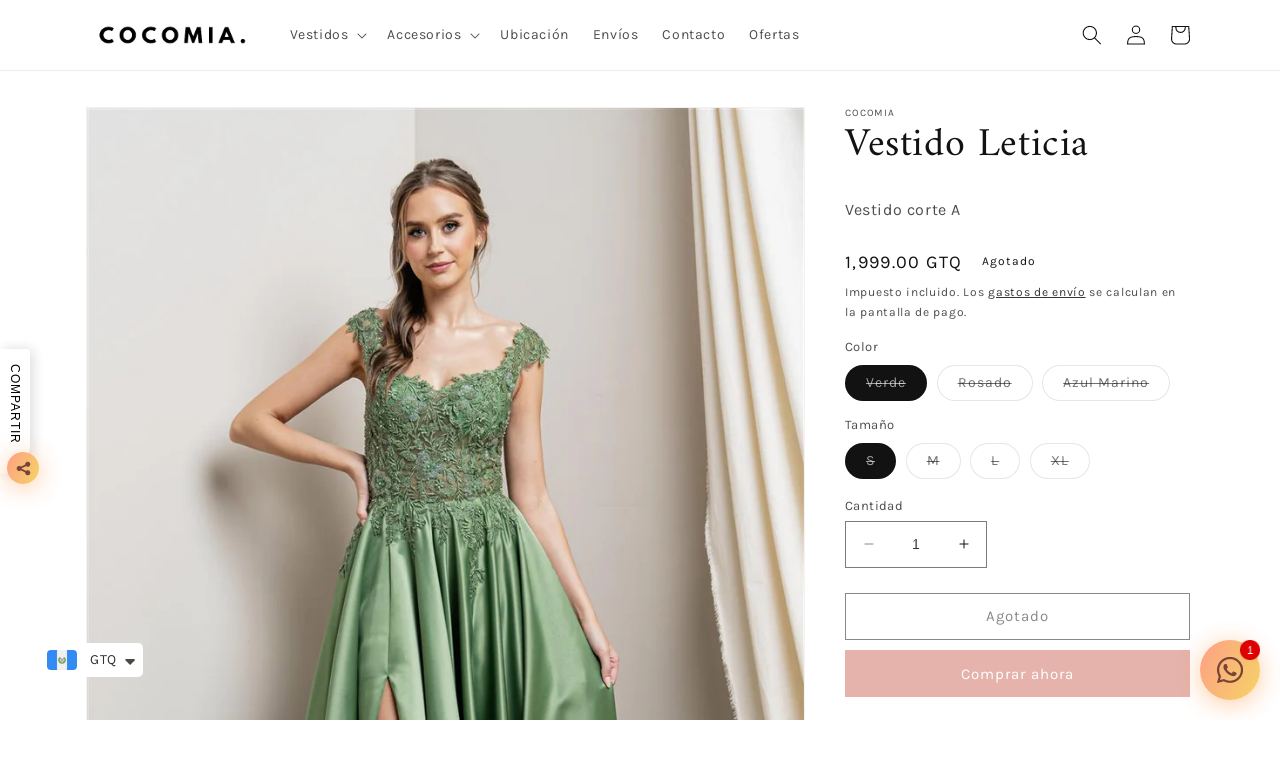

--- FILE ---
content_type: text/html; charset=utf-8
request_url: https://cocomiadresses.com/products/vestido-leticia
body_size: 36538
content:
<!doctype html>
<html class="no-js" lang="es">
  <head>
    <meta charset="utf-8">
    <meta http-equiv="X-UA-Compatible" content="IE=edge">
    <meta name="viewport" content="width=device-width,initial-scale=1">
    <meta name="theme-color" content="">
    <link rel="canonical" href="https://cocomiadresses.com/products/vestido-leticia">
    <link rel="preconnect" href="https://cdn.shopify.com" crossorigin><link rel="icon" type="image/png" href="//cocomiadresses.com/cdn/shop/files/logo_cocomia.png?crop=center&height=32&v=1673651654&width=32"><link rel="preconnect" href="https://fonts.shopifycdn.com" crossorigin><title>
      Vestido Leticia
 &ndash; COCOMIA.</title>

    <!-- Avada Boost Sales Script -->
    
      


          
          
          
          
          
          
          
          
          
          <script>
            const AVADA_ENHANCEMENTS = {};
            AVADA_ENHANCEMENTS.contentProtection = false;
            AVADA_ENHANCEMENTS.hideCheckoutButon = false;
            AVADA_ENHANCEMENTS.cartSticky = false;
            AVADA_ENHANCEMENTS.multiplePixelStatus = false;
            AVADA_ENHANCEMENTS.inactiveStatus = false;
            AVADA_ENHANCEMENTS.cartButtonAnimationStatus = false;
            AVADA_ENHANCEMENTS.whatsappStatus = false;
            AVADA_ENHANCEMENTS.messengerStatus = false;
            AVADA_ENHANCEMENTS.livechatStatus = false;
          </script>



























      <script>
        const AVADA_CDT = {};
        AVADA_CDT.template = "product";
        AVADA_CDT.collections = [];
        
          AVADA_CDT.collections.push("433425088826");
        
          AVADA_CDT.collections.push("433425252666");
        
          AVADA_CDT.collections.push("433426170170");
        
          AVADA_CDT.collections.push("441993724218");
        
          AVADA_CDT.collections.push("433425482042");
        
          AVADA_CDT.collections.push("433419845946");
        

        const AVADA_INVQTY = {};
        
          AVADA_INVQTY[47275686723898] = 0;
        
          AVADA_INVQTY[47275686756666] = 0;
        
          AVADA_INVQTY[47275686789434] = 0;
        
          AVADA_INVQTY[47275686822202] = 0;
        
          AVADA_INVQTY[47275686854970] = 0;
        
          AVADA_INVQTY[47275686887738] = 0;
        
          AVADA_INVQTY[47275686920506] = 0;
        
          AVADA_INVQTY[47275686953274] = 0;
        
          AVADA_INVQTY[47318913450298] = 0;
        
          AVADA_INVQTY[47318913483066] = 0;
        
          AVADA_INVQTY[47318913515834] = 0;
        
          AVADA_INVQTY[47318913548602] = 0;
        

        AVADA_CDT.cartitem = 0;
        AVADA_CDT.moneyformat = `<span class=money>Q{{amount}}</span>`;
        AVADA_CDT.cartTotalPrice = 0;
        
        AVADA_CDT.selected_variant_id = 47275686723898;
        AVADA_CDT.product = {"id": 8863210602810,"title": "Vestido Leticia","handle": "vestido-leticia","vendor": "cocomia",
            "type": "","tags": [],"price": 199900,"price_min": 199900,"price_max": 199900,
            "available": false,"price_varies": false,"compare_at_price": null,
            "compare_at_price_min": 0,"compare_at_price_max": 0,
            "compare_at_price_varies": false,"variants": [{"id":47275686723898,"title":"Verde \/ S","option1":"Verde","option2":"S","option3":null,"sku":"","requires_shipping":true,"taxable":true,"featured_image":{"id":43690880991546,"product_id":8863210602810,"position":1,"created_at":"2023-11-29T16:55:43-06:00","updated_at":"2023-11-29T16:55:44-06:00","alt":null,"width":1000,"height":1500,"src":"\/\/cocomiadresses.com\/cdn\/shop\/files\/75EB7CB8-80E5-4D97-962F-30309A78B937.jpg?v=1701298544","variant_ids":[47275686723898,47275686756666,47275686789434,47275686822202]},"available":false,"name":"Vestido Leticia - Verde \/ S","public_title":"Verde \/ S","options":["Verde","S"],"price":199900,"weight":0,"compare_at_price":null,"inventory_management":"shopify","barcode":"86723898","featured_media":{"alt":null,"id":36114281627962,"position":1,"preview_image":{"aspect_ratio":0.667,"height":1500,"width":1000,"src":"\/\/cocomiadresses.com\/cdn\/shop\/files\/75EB7CB8-80E5-4D97-962F-30309A78B937.jpg?v=1701298544"}},"requires_selling_plan":false,"selling_plan_allocations":[]},{"id":47275686756666,"title":"Verde \/ M","option1":"Verde","option2":"M","option3":null,"sku":"","requires_shipping":true,"taxable":true,"featured_image":{"id":43690880991546,"product_id":8863210602810,"position":1,"created_at":"2023-11-29T16:55:43-06:00","updated_at":"2023-11-29T16:55:44-06:00","alt":null,"width":1000,"height":1500,"src":"\/\/cocomiadresses.com\/cdn\/shop\/files\/75EB7CB8-80E5-4D97-962F-30309A78B937.jpg?v=1701298544","variant_ids":[47275686723898,47275686756666,47275686789434,47275686822202]},"available":false,"name":"Vestido Leticia - Verde \/ M","public_title":"Verde \/ M","options":["Verde","M"],"price":199900,"weight":0,"compare_at_price":null,"inventory_management":"shopify","barcode":"86756666","featured_media":{"alt":null,"id":36114281627962,"position":1,"preview_image":{"aspect_ratio":0.667,"height":1500,"width":1000,"src":"\/\/cocomiadresses.com\/cdn\/shop\/files\/75EB7CB8-80E5-4D97-962F-30309A78B937.jpg?v=1701298544"}},"requires_selling_plan":false,"selling_plan_allocations":[]},{"id":47275686789434,"title":"Verde \/ L","option1":"Verde","option2":"L","option3":null,"sku":"","requires_shipping":true,"taxable":true,"featured_image":{"id":43690880991546,"product_id":8863210602810,"position":1,"created_at":"2023-11-29T16:55:43-06:00","updated_at":"2023-11-29T16:55:44-06:00","alt":null,"width":1000,"height":1500,"src":"\/\/cocomiadresses.com\/cdn\/shop\/files\/75EB7CB8-80E5-4D97-962F-30309A78B937.jpg?v=1701298544","variant_ids":[47275686723898,47275686756666,47275686789434,47275686822202]},"available":false,"name":"Vestido Leticia - Verde \/ L","public_title":"Verde \/ L","options":["Verde","L"],"price":199900,"weight":0,"compare_at_price":null,"inventory_management":"shopify","barcode":"86789434","featured_media":{"alt":null,"id":36114281627962,"position":1,"preview_image":{"aspect_ratio":0.667,"height":1500,"width":1000,"src":"\/\/cocomiadresses.com\/cdn\/shop\/files\/75EB7CB8-80E5-4D97-962F-30309A78B937.jpg?v=1701298544"}},"requires_selling_plan":false,"selling_plan_allocations":[]},{"id":47275686822202,"title":"Verde \/ XL","option1":"Verde","option2":"XL","option3":null,"sku":"","requires_shipping":true,"taxable":true,"featured_image":{"id":43690880991546,"product_id":8863210602810,"position":1,"created_at":"2023-11-29T16:55:43-06:00","updated_at":"2023-11-29T16:55:44-06:00","alt":null,"width":1000,"height":1500,"src":"\/\/cocomiadresses.com\/cdn\/shop\/files\/75EB7CB8-80E5-4D97-962F-30309A78B937.jpg?v=1701298544","variant_ids":[47275686723898,47275686756666,47275686789434,47275686822202]},"available":false,"name":"Vestido Leticia - Verde \/ XL","public_title":"Verde \/ XL","options":["Verde","XL"],"price":199900,"weight":0,"compare_at_price":null,"inventory_management":"shopify","barcode":"86822202","featured_media":{"alt":null,"id":36114281627962,"position":1,"preview_image":{"aspect_ratio":0.667,"height":1500,"width":1000,"src":"\/\/cocomiadresses.com\/cdn\/shop\/files\/75EB7CB8-80E5-4D97-962F-30309A78B937.jpg?v=1701298544"}},"requires_selling_plan":false,"selling_plan_allocations":[]},{"id":47275686854970,"title":"Rosado \/ S","option1":"Rosado","option2":"S","option3":null,"sku":"","requires_shipping":true,"taxable":true,"featured_image":{"id":43690881057082,"product_id":8863210602810,"position":2,"created_at":"2023-11-29T16:55:43-06:00","updated_at":"2023-11-29T16:55:44-06:00","alt":null,"width":1000,"height":1500,"src":"\/\/cocomiadresses.com\/cdn\/shop\/files\/40E31518-632D-498D-A37A-174841EA1CE4.jpg?v=1701298544","variant_ids":[47275686854970,47275686887738,47275686920506,47275686953274]},"available":false,"name":"Vestido Leticia - Rosado \/ S","public_title":"Rosado \/ S","options":["Rosado","S"],"price":199900,"weight":0,"compare_at_price":null,"inventory_management":"shopify","barcode":"86854970","featured_media":{"alt":null,"id":36114281660730,"position":2,"preview_image":{"aspect_ratio":0.667,"height":1500,"width":1000,"src":"\/\/cocomiadresses.com\/cdn\/shop\/files\/40E31518-632D-498D-A37A-174841EA1CE4.jpg?v=1701298544"}},"requires_selling_plan":false,"selling_plan_allocations":[]},{"id":47275686887738,"title":"Rosado \/ M","option1":"Rosado","option2":"M","option3":null,"sku":"","requires_shipping":true,"taxable":true,"featured_image":{"id":43690881057082,"product_id":8863210602810,"position":2,"created_at":"2023-11-29T16:55:43-06:00","updated_at":"2023-11-29T16:55:44-06:00","alt":null,"width":1000,"height":1500,"src":"\/\/cocomiadresses.com\/cdn\/shop\/files\/40E31518-632D-498D-A37A-174841EA1CE4.jpg?v=1701298544","variant_ids":[47275686854970,47275686887738,47275686920506,47275686953274]},"available":false,"name":"Vestido Leticia - Rosado \/ M","public_title":"Rosado \/ M","options":["Rosado","M"],"price":199900,"weight":0,"compare_at_price":null,"inventory_management":"shopify","barcode":"86887738","featured_media":{"alt":null,"id":36114281660730,"position":2,"preview_image":{"aspect_ratio":0.667,"height":1500,"width":1000,"src":"\/\/cocomiadresses.com\/cdn\/shop\/files\/40E31518-632D-498D-A37A-174841EA1CE4.jpg?v=1701298544"}},"requires_selling_plan":false,"selling_plan_allocations":[]},{"id":47275686920506,"title":"Rosado \/ L","option1":"Rosado","option2":"L","option3":null,"sku":"","requires_shipping":true,"taxable":true,"featured_image":{"id":43690881057082,"product_id":8863210602810,"position":2,"created_at":"2023-11-29T16:55:43-06:00","updated_at":"2023-11-29T16:55:44-06:00","alt":null,"width":1000,"height":1500,"src":"\/\/cocomiadresses.com\/cdn\/shop\/files\/40E31518-632D-498D-A37A-174841EA1CE4.jpg?v=1701298544","variant_ids":[47275686854970,47275686887738,47275686920506,47275686953274]},"available":false,"name":"Vestido Leticia - Rosado \/ L","public_title":"Rosado \/ L","options":["Rosado","L"],"price":199900,"weight":0,"compare_at_price":null,"inventory_management":"shopify","barcode":"86920506","featured_media":{"alt":null,"id":36114281660730,"position":2,"preview_image":{"aspect_ratio":0.667,"height":1500,"width":1000,"src":"\/\/cocomiadresses.com\/cdn\/shop\/files\/40E31518-632D-498D-A37A-174841EA1CE4.jpg?v=1701298544"}},"requires_selling_plan":false,"selling_plan_allocations":[]},{"id":47275686953274,"title":"Rosado \/ XL","option1":"Rosado","option2":"XL","option3":null,"sku":"","requires_shipping":true,"taxable":true,"featured_image":{"id":43690881057082,"product_id":8863210602810,"position":2,"created_at":"2023-11-29T16:55:43-06:00","updated_at":"2023-11-29T16:55:44-06:00","alt":null,"width":1000,"height":1500,"src":"\/\/cocomiadresses.com\/cdn\/shop\/files\/40E31518-632D-498D-A37A-174841EA1CE4.jpg?v=1701298544","variant_ids":[47275686854970,47275686887738,47275686920506,47275686953274]},"available":false,"name":"Vestido Leticia - Rosado \/ XL","public_title":"Rosado \/ XL","options":["Rosado","XL"],"price":199900,"weight":0,"compare_at_price":null,"inventory_management":"shopify","barcode":"86953274","featured_media":{"alt":null,"id":36114281660730,"position":2,"preview_image":{"aspect_ratio":0.667,"height":1500,"width":1000,"src":"\/\/cocomiadresses.com\/cdn\/shop\/files\/40E31518-632D-498D-A37A-174841EA1CE4.jpg?v=1701298544"}},"requires_selling_plan":false,"selling_plan_allocations":[]},{"id":47318913450298,"title":"Azul Marino \/ S","option1":"Azul Marino","option2":"S","option3":null,"sku":"","requires_shipping":true,"taxable":true,"featured_image":{"id":43735227728186,"product_id":8863210602810,"position":3,"created_at":"2023-12-02T17:11:15-06:00","updated_at":"2023-12-02T17:11:17-06:00","alt":null,"width":1000,"height":1500,"src":"\/\/cocomiadresses.com\/cdn\/shop\/files\/CD46A71C-E4D1-45DD-A2EF-4982943738A2.jpg?v=1701558677","variant_ids":[47318913450298,47318913483066,47318913515834,47318913548602]},"available":false,"name":"Vestido Leticia - Azul Marino \/ S","public_title":"Azul Marino \/ S","options":["Azul Marino","S"],"price":199900,"weight":0,"compare_at_price":null,"inventory_management":"shopify","barcode":"13450298","featured_media":{"alt":null,"id":36159663341882,"position":3,"preview_image":{"aspect_ratio":0.667,"height":1500,"width":1000,"src":"\/\/cocomiadresses.com\/cdn\/shop\/files\/CD46A71C-E4D1-45DD-A2EF-4982943738A2.jpg?v=1701558677"}},"requires_selling_plan":false,"selling_plan_allocations":[]},{"id":47318913483066,"title":"Azul Marino \/ M","option1":"Azul Marino","option2":"M","option3":null,"sku":"","requires_shipping":true,"taxable":true,"featured_image":{"id":43735227728186,"product_id":8863210602810,"position":3,"created_at":"2023-12-02T17:11:15-06:00","updated_at":"2023-12-02T17:11:17-06:00","alt":null,"width":1000,"height":1500,"src":"\/\/cocomiadresses.com\/cdn\/shop\/files\/CD46A71C-E4D1-45DD-A2EF-4982943738A2.jpg?v=1701558677","variant_ids":[47318913450298,47318913483066,47318913515834,47318913548602]},"available":false,"name":"Vestido Leticia - Azul Marino \/ M","public_title":"Azul Marino \/ M","options":["Azul Marino","M"],"price":199900,"weight":0,"compare_at_price":null,"inventory_management":"shopify","barcode":"13483066","featured_media":{"alt":null,"id":36159663341882,"position":3,"preview_image":{"aspect_ratio":0.667,"height":1500,"width":1000,"src":"\/\/cocomiadresses.com\/cdn\/shop\/files\/CD46A71C-E4D1-45DD-A2EF-4982943738A2.jpg?v=1701558677"}},"requires_selling_plan":false,"selling_plan_allocations":[]},{"id":47318913515834,"title":"Azul Marino \/ L","option1":"Azul Marino","option2":"L","option3":null,"sku":"","requires_shipping":true,"taxable":true,"featured_image":{"id":43735227728186,"product_id":8863210602810,"position":3,"created_at":"2023-12-02T17:11:15-06:00","updated_at":"2023-12-02T17:11:17-06:00","alt":null,"width":1000,"height":1500,"src":"\/\/cocomiadresses.com\/cdn\/shop\/files\/CD46A71C-E4D1-45DD-A2EF-4982943738A2.jpg?v=1701558677","variant_ids":[47318913450298,47318913483066,47318913515834,47318913548602]},"available":false,"name":"Vestido Leticia - Azul Marino \/ L","public_title":"Azul Marino \/ L","options":["Azul Marino","L"],"price":199900,"weight":0,"compare_at_price":null,"inventory_management":"shopify","barcode":"13515834","featured_media":{"alt":null,"id":36159663341882,"position":3,"preview_image":{"aspect_ratio":0.667,"height":1500,"width":1000,"src":"\/\/cocomiadresses.com\/cdn\/shop\/files\/CD46A71C-E4D1-45DD-A2EF-4982943738A2.jpg?v=1701558677"}},"requires_selling_plan":false,"selling_plan_allocations":[]},{"id":47318913548602,"title":"Azul Marino \/ XL","option1":"Azul Marino","option2":"XL","option3":null,"sku":"","requires_shipping":true,"taxable":true,"featured_image":{"id":43735227728186,"product_id":8863210602810,"position":3,"created_at":"2023-12-02T17:11:15-06:00","updated_at":"2023-12-02T17:11:17-06:00","alt":null,"width":1000,"height":1500,"src":"\/\/cocomiadresses.com\/cdn\/shop\/files\/CD46A71C-E4D1-45DD-A2EF-4982943738A2.jpg?v=1701558677","variant_ids":[47318913450298,47318913483066,47318913515834,47318913548602]},"available":false,"name":"Vestido Leticia - Azul Marino \/ XL","public_title":"Azul Marino \/ XL","options":["Azul Marino","XL"],"price":199900,"weight":0,"compare_at_price":null,"inventory_management":"shopify","barcode":"13548602","featured_media":{"alt":null,"id":36159663341882,"position":3,"preview_image":{"aspect_ratio":0.667,"height":1500,"width":1000,"src":"\/\/cocomiadresses.com\/cdn\/shop\/files\/CD46A71C-E4D1-45DD-A2EF-4982943738A2.jpg?v=1701558677"}},"requires_selling_plan":false,"selling_plan_allocations":[]}],"featured_image": "\/\/cocomiadresses.com\/cdn\/shop\/files\/75EB7CB8-80E5-4D97-962F-30309A78B937.jpg?v=1701298544","images": ["\/\/cocomiadresses.com\/cdn\/shop\/files\/75EB7CB8-80E5-4D97-962F-30309A78B937.jpg?v=1701298544","\/\/cocomiadresses.com\/cdn\/shop\/files\/40E31518-632D-498D-A37A-174841EA1CE4.jpg?v=1701298544","\/\/cocomiadresses.com\/cdn\/shop\/files\/CD46A71C-E4D1-45DD-A2EF-4982943738A2.jpg?v=1701558677"]
            };
        

        window.AVADA_BADGES = window.AVADA_BADGES || {};
        window.AVADA_BADGES = [{"priority":"0","headingSize":16,"showHeaderText":true,"badgeCustomSize":70,"description":"Increase a sense of urgency and boost conversation rate on each product page. ","badgesSmartSelector":false,"position":"","headerText":"Secure Checkout With","removeBranding":true,"badgeSize":"small","collectionPageInlinePosition":"after","badgeList":["https:\/\/cdn1.avada.io\/boost-sales\/visa.svg","https:\/\/cdn1.avada.io\/boost-sales\/mastercard.svg","https:\/\/cdn1.avada.io\/boost-sales\/americanexpress.svg","https:\/\/cdn1.avada.io\/boost-sales\/discover.svg","https:\/\/cdn1.avada.io\/boost-sales\/paypal.svg","https:\/\/cdn1.avada.io\/boost-sales\/applepay.svg","https:\/\/cdn1.avada.io\/boost-sales\/googlepay.svg"],"badgeStyle":"color","font":"default","badgeBorderRadius":3,"homePageInlinePosition":"after","shopDomain":"cocomiabrides.myshopify.com","customWidthSize":450,"homePagePosition":"","customWidthSizeInMobile":450,"textAlign":"avada-align-center","status":true,"headingColor":"#232323","showBadges":true,"name":"Product Pages","badgeWidth":"full-width","shopId":"U1o2wRF1JqFdC8EeTcVH","badgeBorderColor":"#e1e1e1","inlinePosition":"after","isSetCustomWidthMobile":false,"cartInlinePosition":"after","showBadgeBorder":false,"createdAt":"2023-01-13T23:44:39.454Z","cartPosition":"","badgeEffect":"","collectionPagePosition":"","badgePageType":"product","id":"dJhXpit1ELBstI8pcD7z"},{"removeBranding":true,"badgesSmartSelector":false,"priority":"0","badgeList":["https:\/\/cdn1.avada.io\/boost-sales\/visa.svg","https:\/\/cdn1.avada.io\/boost-sales\/mastercard.svg","https:\/\/cdn1.avada.io\/boost-sales\/americanexpress.svg","https:\/\/cdn1.avada.io\/boost-sales\/discover.svg","https:\/\/cdn1.avada.io\/boost-sales\/paypal.svg","https:\/\/cdn1.avada.io\/boost-sales\/applepay.svg","https:\/\/cdn1.avada.io\/boost-sales\/googlepay.svg"],"textAlign":"avada-align-center","headingColor":"#232323","cartInlinePosition":"after","shopId":"U1o2wRF1JqFdC8EeTcVH","badgePageType":"footer","collectionPagePosition":"","badgeSize":"custom","showBadgeBorder":false,"createdAt":"2023-01-13T23:44:39.155Z","homePageInlinePosition":"after","font":"default","badgeBorderRadius":3,"customWidthSizeInMobile":450,"headingSize":16,"position":"","selectedPreset":"Payment 1","collectionPageInlinePosition":"after","customWidthSize":450,"description":"Win customers' trust from every pages by showing various trust badges at website's footer.","shopDomain":"cocomiabrides.myshopify.com","headerText":"","showBadges":true,"badgeCustomSize":40,"homePagePosition":"","badgeStyle":"color","showHeaderText":true,"inlinePosition":"after","status":true,"cartPosition":"","badgeEffect":"","badgeWidth":"full-width","name":"Footer","badgeBorderColor":"#e1e1e1","isSetCustomWidthMobile":false,"id":"FTH7AcFHc5W8RZFTnn4R"}];

        window.AVADA_GENERAL_SETTINGS = window.AVADA_GENERAL_SETTINGS || {};
        window.AVADA_GENERAL_SETTINGS = {"badgeHomePosition":".footer__content-bottom","badgeCartInlinePosition":"after","countdownCategoryPosition":".price-item","countdownProductPosition":"form[action='\/cart\/add']","countdownCategoryPositionV2":"","countdownProductPositionV2":"","countdownHomePositionV2":"","countdownCategoryInlinePositionV2":"","themeDetected":"Dawn","countdownHomePosition":".price-item","badgeFooterInlinePosition":"replace","countdownHomeInlinePositionV2":"","badgeCollectionInlinePosition":"after","countdownCategoryInlinePosition":"after","badgeProductPosition":".product-form","countdownInlinePosition":"after","countdownInlinePositionV2":"","badgeHomeInlinePosition":"after","badgeInlinePosition":"after","badgeCollectionPosition":".footer__content-bottom","countdownHomeInlinePosition":"after","badgeCartPosition":".cart__footer","badgeFooterPosition":".list.list-payment"};

        window.AVADA_COUNDOWNS = window.AVADA_COUNDOWNS || {};
        window.AVADA_COUNDOWNS = [{},{},{"id":"pvtwiCkta5MDVlBK1AXN","numbBorderRadius":0,"numbWidth":60,"status":true,"showInventoryCountdown":true,"productIds":[],"manualDisplayPlacement":"after","linkText":"Hurry! sale ends in","displayLayout":"square-countdown","stockTextColor":"#122234","categoryTxtDatePos":"txt_outside_box","removeBranding":true,"categoryNumberSize":14,"stockType":"real_stock","saleCustomMinutes":"10","collectionPageInlinePosition":"after","stockTextBefore":"Only {{stock_qty}} left in stock. Hurry up 🔥","showCountdownTimer":true,"minutesText":"Minutes","priority":"0","manualDisplayPosition":"form[action='\/cart\/add']","saleCustomSeconds":"59","categoryTxtDateSize":8,"shopDomain":"cocomiabrides.myshopify.com","saleDateType":"date-custom","headingSize":30,"daysText":"Days","saleCustomHours":"00","textAlign":"text-center","numbColor":"#122234","countdownSmartSelector":false,"collectionPagePosition":"","saleCustomDays":"00","stockTextSize":16,"useDefaultSize":true,"productExcludeIds":[],"numbHeight":60,"inlinePosition":"after","conditions":{"conditions":[{"value":"","operation":"CONTAINS","type":"TITLE"}],"type":"ALL"},"secondsText":"Seconds","position":"form[action='\/cart\/add']","timeUnits":"unit-dhms","headingColor":"#0985C5","shopId":"U1o2wRF1JqFdC8EeTcVH","description":"Increase urgency and boost conversions for each product page.","countdownEndAction":"HIDE_COUNTDOWN","createdAt":"2023-01-13T23:44:39.066Z","categoryUseDefaultSize":true,"numbBorderColor":"#cccccc","categoryNumbHeight":30,"txtDateColor":"#122234","txtDateSize":16,"categoryNumbWidth":30,"name":"Product Pages","txtDatePos":"txt_outside_box","hoursText":"Hours","countdownTextBottom":"","displayType":"ALL_PRODUCT","numbBgColor":"#ffffff","numbBorderWidth":1}];

        window.AVADA_STOCK_COUNTDOWNS = window.AVADA_STOCK_COUNTDOWNS || {};
        window.AVADA_STOCK_COUNTDOWNS = {};

        window.AVADA_COUNDOWNS_V2 = window.AVADA_COUNDOWNS_V2 || {};
        window.AVADA_COUNDOWNS_V2 = [];

        window.AVADA_BADGES_V2 = window.AVADA_BADGES_V2 || {};
        window.AVADA_BADGES_V2 = [];

        window.AVADA_INACTIVE_TAB = window.AVADA_INACTIVE_TAB || {};
        window.AVADA_INACTIVE_TAB = null;

        window.AVADA_LIVECHAT = window.AVADA_LIVECHAT || {};
        window.AVADA_LIVECHAT = null;

        window.AVADA_STICKY_ATC = window.AVADA_STICKY_ATC || {};
        window.AVADA_STICKY_ATC = null;

        window.AVADA_ATC_ANIMATION = window.AVADA_ATC_ANIMATION || {};
        window.AVADA_ATC_ANIMATION = null;

        window.AVADA_SP = window.AVADA_SP || {};
        window.AVADA_SP = {"shop":"U1o2wRF1JqFdC8EeTcVH","configuration":{"position":"bottom-left","hide_time_ago":false,"smart_hide":false,"smart_hide_time":3,"smart_hide_unit":"days","truncate_product_name":true,"display_duration":5,"first_delay":10,"pops_interval":10,"max_pops_display":20,"show_mobile":true,"mobile_position":"bottom","animation":"fadeInUp","out_animation":"fadeOutDown","with_sound":false,"display_order":"order","only_product_viewing":false,"notice_continuously":false,"custom_css":"","replay":true,"included_urls":"","excluded_urls":"","excluded_product_type":"","countries_all":true,"countries":[],"allow_show":"all","hide_close":true,"close_time":1,"close_time_unit":"days","support_rtl":false},"notifications":{"aBCpQVeN5c9f7JBQK7He":{"settings":{"heading_text":"{{first_name}} in {{city}}, {{country}}","heading_font_weight":500,"heading_font_size":12,"content_text":"Purchased {{product_name}}","content_font_weight":800,"content_font_size":13,"background_image":"","background_color":"#FFF","heading_color":"#111","text_color":"#142A47","time_color":"#234342","with_border":false,"border_color":"#333333","border_width":1,"border_radius":20,"image_border_radius":20,"heading_decoration":null,"hover_product_decoration":null,"hover_product_color":"#122234","with_box_shadow":true,"font":"Raleway","language_code":"en","with_static_map":false,"use_dynamic_names":false,"dynamic_names":"","use_flag":false,"popup_custom_link":"","popup_custom_image":"","display_type":"popup","use_counter":false,"counter_color":"#0b4697","counter_unit_color":"#0b4697","counter_unit_plural":"views","counter_unit_single":"view","truncate_product_name":false,"allow_show":"all","included_urls":"","excluded_urls":""},"type":"order","items":[],"source":"shopify\/order"}},"removeBranding":true};

        window.AVADA_SP_V2 = window.AVADA_SP_V2 || {};
        window.AVADA_SP_V2 = [];

        window.AVADA_SETTING_SP_V2 = window.AVADA_SETTING_SP_V2 || {};
        window.AVADA_SETTING_SP_V2 = {"show_mobile":true,"countries_all":true,"display_order":"order","hide_time_ago":false,"max_pops_display":30,"custom_css":"","orderItems":[],"notice_continuously":false,"hide_close":true,"excluded_product_type":"","display_duration":4,"support_rtl":false,"only_product_viewing":false,"shopId":"U1o2wRF1JqFdC8EeTcVH","close_time_unit":"days","out_animation":"fadeOutDown","included_urls":"","countries":[],"replay":true,"close_time":1,"mobile_position":"bottom","smart_hide_unit":"hours","animation":"fadeInUp","smart_hide":false,"smart_hide_time":4,"truncate_product_name":true,"excluded_urls":"","allow_show":"all","position":"bottom-left","with_sound":false,"font":"Raleway","createdAt":"2023-01-13T23:44:39.367Z","pops_interval":20,"first_delay":15,"id":"WAVpmru5D4M6SEuSQXlJ"};

        window.AVADA_BS_EMBED = window.AVADA_BS_EMBED || {};
        window.AVADA_BS_EMBED.isSupportThemeOS = true
        window.AVADA_BS_EMBED.dupTrustBadge = false

        window.AVADA_BS_VERSION = window.AVADA_BS_VERSION || {};
        window.AVADA_BS_VERSION = { BSVersion : 'AVADA-BS-1.0.3'}

        window.AVADA_BS_FSB = window.AVADA_BS_FSB || {};
        window.AVADA_BS_FSB = {
          bars: [],
          cart: 0,
          compatible: {
            langify: ''
          }
        };

        window.AVADA_BADGE_CART_DRAWER = window.AVADA_BADGE_CART_DRAWER || {};
        window.AVADA_BADGE_CART_DRAWER = {id : 'null'};
      </script>
    <!-- /Avada Boost Sales Script -->

    
      <meta name="description" content="Vestido corte A">
    

    

<meta property="og:site_name" content="COCOMIA.">
<meta property="og:url" content="https://cocomiadresses.com/products/vestido-leticia">
<meta property="og:title" content="Vestido Leticia">
<meta property="og:type" content="product">
<meta property="og:description" content="Vestido corte A"><meta property="og:image" content="http://cocomiadresses.com/cdn/shop/files/75EB7CB8-80E5-4D97-962F-30309A78B937.jpg?v=1701298544">
  <meta property="og:image:secure_url" content="https://cocomiadresses.com/cdn/shop/files/75EB7CB8-80E5-4D97-962F-30309A78B937.jpg?v=1701298544">
  <meta property="og:image:width" content="1000">
  <meta property="og:image:height" content="1500"><meta property="og:price:amount" content="1,999.00">
  <meta property="og:price:currency" content="GTQ"><meta name="twitter:card" content="summary_large_image">
<meta name="twitter:title" content="Vestido Leticia">
<meta name="twitter:description" content="Vestido corte A">


    <script src="//cocomiadresses.com/cdn/shop/t/7/assets/constants.js?v=165488195745554878101678338446" defer="defer"></script>
    <script src="//cocomiadresses.com/cdn/shop/t/7/assets/pubsub.js?v=2921868252632587581678338446" defer="defer"></script>
    <script src="//cocomiadresses.com/cdn/shop/t/7/assets/global.js?v=85297797553816670871678338446" defer="defer"></script>
    <script src="//cocomiadresses.com/cdn/shop/t/7/assets/collection-slider.js?v=29580318412652159211678338446" defer="defer"></script>
    <script>window.performance && window.performance.mark && window.performance.mark('shopify.content_for_header.start');</script><meta name="facebook-domain-verification" content="x751jtggbwe424odbkxr6lome3io23">
<meta name="google-site-verification" content="LkFvzLsH625WbVWTYznTYoQZIqIo6cYUV5DkncFhAWU">
<meta id="shopify-digital-wallet" name="shopify-digital-wallet" content="/70124110138/digital_wallets/dialog">
<link rel="alternate" type="application/json+oembed" href="https://cocomiadresses.com/products/vestido-leticia.oembed">
<script async="async" src="/checkouts/internal/preloads.js?locale=es-GT"></script>
<script id="shopify-features" type="application/json">{"accessToken":"ce90d6600d4c7ae8d9d2efbff8321bd8","betas":["rich-media-storefront-analytics"],"domain":"cocomiadresses.com","predictiveSearch":true,"shopId":70124110138,"locale":"es"}</script>
<script>var Shopify = Shopify || {};
Shopify.shop = "cocomiabrides.myshopify.com";
Shopify.locale = "es";
Shopify.currency = {"active":"GTQ","rate":"1.0"};
Shopify.country = "GT";
Shopify.theme = {"name":"Dawn 8.0.0","id":145789911354,"schema_name":"Dawn","schema_version":"8.0.0","theme_store_id":null,"role":"main"};
Shopify.theme.handle = "null";
Shopify.theme.style = {"id":null,"handle":null};
Shopify.cdnHost = "cocomiadresses.com/cdn";
Shopify.routes = Shopify.routes || {};
Shopify.routes.root = "/";</script>
<script type="module">!function(o){(o.Shopify=o.Shopify||{}).modules=!0}(window);</script>
<script>!function(o){function n(){var o=[];function n(){o.push(Array.prototype.slice.apply(arguments))}return n.q=o,n}var t=o.Shopify=o.Shopify||{};t.loadFeatures=n(),t.autoloadFeatures=n()}(window);</script>
<script id="shop-js-analytics" type="application/json">{"pageType":"product"}</script>
<script defer="defer" async type="module" src="//cocomiadresses.com/cdn/shopifycloud/shop-js/modules/v2/client.init-shop-cart-sync_2Gr3Q33f.es.esm.js"></script>
<script defer="defer" async type="module" src="//cocomiadresses.com/cdn/shopifycloud/shop-js/modules/v2/chunk.common_noJfOIa7.esm.js"></script>
<script defer="defer" async type="module" src="//cocomiadresses.com/cdn/shopifycloud/shop-js/modules/v2/chunk.modal_Deo2FJQo.esm.js"></script>
<script type="module">
  await import("//cocomiadresses.com/cdn/shopifycloud/shop-js/modules/v2/client.init-shop-cart-sync_2Gr3Q33f.es.esm.js");
await import("//cocomiadresses.com/cdn/shopifycloud/shop-js/modules/v2/chunk.common_noJfOIa7.esm.js");
await import("//cocomiadresses.com/cdn/shopifycloud/shop-js/modules/v2/chunk.modal_Deo2FJQo.esm.js");

  window.Shopify.SignInWithShop?.initShopCartSync?.({"fedCMEnabled":true,"windoidEnabled":true});

</script>
<script>(function() {
  var isLoaded = false;
  function asyncLoad() {
    if (isLoaded) return;
    isLoaded = true;
    var urls = ["https:\/\/cdn.shopify.com\/s\/files\/1\/0449\/2568\/1820\/t\/4\/assets\/booster_currency.js?v=1624978055\u0026shop=cocomiabrides.myshopify.com"];
    for (var i = 0; i < urls.length; i++) {
      var s = document.createElement('script');
      s.type = 'text/javascript';
      s.async = true;
      s.src = urls[i];
      var x = document.getElementsByTagName('script')[0];
      x.parentNode.insertBefore(s, x);
    }
  };
  if(window.attachEvent) {
    window.attachEvent('onload', asyncLoad);
  } else {
    window.addEventListener('load', asyncLoad, false);
  }
})();</script>
<script id="__st">var __st={"a":70124110138,"offset":-21600,"reqid":"da47cb66-59aa-47d6-afe4-4bc72448e663-1769247694","pageurl":"cocomiadresses.com\/products\/vestido-leticia","u":"879f5874712f","p":"product","rtyp":"product","rid":8863210602810};</script>
<script>window.ShopifyPaypalV4VisibilityTracking = true;</script>
<script id="captcha-bootstrap">!function(){'use strict';const t='contact',e='account',n='new_comment',o=[[t,t],['blogs',n],['comments',n],[t,'customer']],c=[[e,'customer_login'],[e,'guest_login'],[e,'recover_customer_password'],[e,'create_customer']],r=t=>t.map((([t,e])=>`form[action*='/${t}']:not([data-nocaptcha='true']) input[name='form_type'][value='${e}']`)).join(','),a=t=>()=>t?[...document.querySelectorAll(t)].map((t=>t.form)):[];function s(){const t=[...o],e=r(t);return a(e)}const i='password',u='form_key',d=['recaptcha-v3-token','g-recaptcha-response','h-captcha-response',i],f=()=>{try{return window.sessionStorage}catch{return}},m='__shopify_v',_=t=>t.elements[u];function p(t,e,n=!1){try{const o=window.sessionStorage,c=JSON.parse(o.getItem(e)),{data:r}=function(t){const{data:e,action:n}=t;return t[m]||n?{data:e,action:n}:{data:t,action:n}}(c);for(const[e,n]of Object.entries(r))t.elements[e]&&(t.elements[e].value=n);n&&o.removeItem(e)}catch(o){console.error('form repopulation failed',{error:o})}}const l='form_type',E='cptcha';function T(t){t.dataset[E]=!0}const w=window,h=w.document,L='Shopify',v='ce_forms',y='captcha';let A=!1;((t,e)=>{const n=(g='f06e6c50-85a8-45c8-87d0-21a2b65856fe',I='https://cdn.shopify.com/shopifycloud/storefront-forms-hcaptcha/ce_storefront_forms_captcha_hcaptcha.v1.5.2.iife.js',D={infoText:'Protegido por hCaptcha',privacyText:'Privacidad',termsText:'Términos'},(t,e,n)=>{const o=w[L][v],c=o.bindForm;if(c)return c(t,g,e,D).then(n);var r;o.q.push([[t,g,e,D],n]),r=I,A||(h.body.append(Object.assign(h.createElement('script'),{id:'captcha-provider',async:!0,src:r})),A=!0)});var g,I,D;w[L]=w[L]||{},w[L][v]=w[L][v]||{},w[L][v].q=[],w[L][y]=w[L][y]||{},w[L][y].protect=function(t,e){n(t,void 0,e),T(t)},Object.freeze(w[L][y]),function(t,e,n,w,h,L){const[v,y,A,g]=function(t,e,n){const i=e?o:[],u=t?c:[],d=[...i,...u],f=r(d),m=r(i),_=r(d.filter((([t,e])=>n.includes(e))));return[a(f),a(m),a(_),s()]}(w,h,L),I=t=>{const e=t.target;return e instanceof HTMLFormElement?e:e&&e.form},D=t=>v().includes(t);t.addEventListener('submit',(t=>{const e=I(t);if(!e)return;const n=D(e)&&!e.dataset.hcaptchaBound&&!e.dataset.recaptchaBound,o=_(e),c=g().includes(e)&&(!o||!o.value);(n||c)&&t.preventDefault(),c&&!n&&(function(t){try{if(!f())return;!function(t){const e=f();if(!e)return;const n=_(t);if(!n)return;const o=n.value;o&&e.removeItem(o)}(t);const e=Array.from(Array(32),(()=>Math.random().toString(36)[2])).join('');!function(t,e){_(t)||t.append(Object.assign(document.createElement('input'),{type:'hidden',name:u})),t.elements[u].value=e}(t,e),function(t,e){const n=f();if(!n)return;const o=[...t.querySelectorAll(`input[type='${i}']`)].map((({name:t})=>t)),c=[...d,...o],r={};for(const[a,s]of new FormData(t).entries())c.includes(a)||(r[a]=s);n.setItem(e,JSON.stringify({[m]:1,action:t.action,data:r}))}(t,e)}catch(e){console.error('failed to persist form',e)}}(e),e.submit())}));const S=(t,e)=>{t&&!t.dataset[E]&&(n(t,e.some((e=>e===t))),T(t))};for(const o of['focusin','change'])t.addEventListener(o,(t=>{const e=I(t);D(e)&&S(e,y())}));const B=e.get('form_key'),M=e.get(l),P=B&&M;t.addEventListener('DOMContentLoaded',(()=>{const t=y();if(P)for(const e of t)e.elements[l].value===M&&p(e,B);[...new Set([...A(),...v().filter((t=>'true'===t.dataset.shopifyCaptcha))])].forEach((e=>S(e,t)))}))}(h,new URLSearchParams(w.location.search),n,t,e,['guest_login'])})(!0,!0)}();</script>
<script integrity="sha256-4kQ18oKyAcykRKYeNunJcIwy7WH5gtpwJnB7kiuLZ1E=" data-source-attribution="shopify.loadfeatures" defer="defer" src="//cocomiadresses.com/cdn/shopifycloud/storefront/assets/storefront/load_feature-a0a9edcb.js" crossorigin="anonymous"></script>
<script data-source-attribution="shopify.dynamic_checkout.dynamic.init">var Shopify=Shopify||{};Shopify.PaymentButton=Shopify.PaymentButton||{isStorefrontPortableWallets:!0,init:function(){window.Shopify.PaymentButton.init=function(){};var t=document.createElement("script");t.src="https://cocomiadresses.com/cdn/shopifycloud/portable-wallets/latest/portable-wallets.es.js",t.type="module",document.head.appendChild(t)}};
</script>
<script data-source-attribution="shopify.dynamic_checkout.buyer_consent">
  function portableWalletsHideBuyerConsent(e){var t=document.getElementById("shopify-buyer-consent"),n=document.getElementById("shopify-subscription-policy-button");t&&n&&(t.classList.add("hidden"),t.setAttribute("aria-hidden","true"),n.removeEventListener("click",e))}function portableWalletsShowBuyerConsent(e){var t=document.getElementById("shopify-buyer-consent"),n=document.getElementById("shopify-subscription-policy-button");t&&n&&(t.classList.remove("hidden"),t.removeAttribute("aria-hidden"),n.addEventListener("click",e))}window.Shopify?.PaymentButton&&(window.Shopify.PaymentButton.hideBuyerConsent=portableWalletsHideBuyerConsent,window.Shopify.PaymentButton.showBuyerConsent=portableWalletsShowBuyerConsent);
</script>
<script>
  function portableWalletsCleanup(e){e&&e.src&&console.error("Failed to load portable wallets script "+e.src);var t=document.querySelectorAll("shopify-accelerated-checkout .shopify-payment-button__skeleton, shopify-accelerated-checkout-cart .wallet-cart-button__skeleton"),e=document.getElementById("shopify-buyer-consent");for(let e=0;e<t.length;e++)t[e].remove();e&&e.remove()}function portableWalletsNotLoadedAsModule(e){e instanceof ErrorEvent&&"string"==typeof e.message&&e.message.includes("import.meta")&&"string"==typeof e.filename&&e.filename.includes("portable-wallets")&&(window.removeEventListener("error",portableWalletsNotLoadedAsModule),window.Shopify.PaymentButton.failedToLoad=e,"loading"===document.readyState?document.addEventListener("DOMContentLoaded",window.Shopify.PaymentButton.init):window.Shopify.PaymentButton.init())}window.addEventListener("error",portableWalletsNotLoadedAsModule);
</script>

<script type="module" src="https://cocomiadresses.com/cdn/shopifycloud/portable-wallets/latest/portable-wallets.es.js" onError="portableWalletsCleanup(this)" crossorigin="anonymous"></script>
<script nomodule>
  document.addEventListener("DOMContentLoaded", portableWalletsCleanup);
</script>

<link id="shopify-accelerated-checkout-styles" rel="stylesheet" media="screen" href="https://cocomiadresses.com/cdn/shopifycloud/portable-wallets/latest/accelerated-checkout-backwards-compat.css" crossorigin="anonymous">
<style id="shopify-accelerated-checkout-cart">
        #shopify-buyer-consent {
  margin-top: 1em;
  display: inline-block;
  width: 100%;
}

#shopify-buyer-consent.hidden {
  display: none;
}

#shopify-subscription-policy-button {
  background: none;
  border: none;
  padding: 0;
  text-decoration: underline;
  font-size: inherit;
  cursor: pointer;
}

#shopify-subscription-policy-button::before {
  box-shadow: none;
}

      </style>
<script id="sections-script" data-sections="header,footer" defer="defer" src="//cocomiadresses.com/cdn/shop/t/7/compiled_assets/scripts.js?v=2292"></script>
<script>window.performance && window.performance.mark && window.performance.mark('shopify.content_for_header.end');</script>


    <style data-shopify>
      @font-face {
  font-family: Karla;
  font-weight: 400;
  font-style: normal;
  font-display: swap;
  src: url("//cocomiadresses.com/cdn/fonts/karla/karla_n4.40497e07df527e6a50e58fb17ef1950c72f3e32c.woff2") format("woff2"),
       url("//cocomiadresses.com/cdn/fonts/karla/karla_n4.e9f6f9de321061073c6bfe03c28976ba8ce6ee18.woff") format("woff");
}

      @font-face {
  font-family: Karla;
  font-weight: 700;
  font-style: normal;
  font-display: swap;
  src: url("//cocomiadresses.com/cdn/fonts/karla/karla_n7.4358a847d4875593d69cfc3f8cc0b44c17b3ed03.woff2") format("woff2"),
       url("//cocomiadresses.com/cdn/fonts/karla/karla_n7.96e322f6d76ce794f25fa29e55d6997c3fb656b6.woff") format("woff");
}

      @font-face {
  font-family: Karla;
  font-weight: 400;
  font-style: italic;
  font-display: swap;
  src: url("//cocomiadresses.com/cdn/fonts/karla/karla_i4.2086039c16bcc3a78a72a2f7b471e3c4a7f873a6.woff2") format("woff2"),
       url("//cocomiadresses.com/cdn/fonts/karla/karla_i4.7b9f59841a5960c16fa2a897a0716c8ebb183221.woff") format("woff");
}

      @font-face {
  font-family: Karla;
  font-weight: 700;
  font-style: italic;
  font-display: swap;
  src: url("//cocomiadresses.com/cdn/fonts/karla/karla_i7.fe031cd65d6e02906286add4f6dda06afc2615f0.woff2") format("woff2"),
       url("//cocomiadresses.com/cdn/fonts/karla/karla_i7.816d4949fa7f7d79314595d7003eda5b44e959e3.woff") format("woff");
}

      @font-face {
  font-family: Amiri;
  font-weight: 400;
  font-style: normal;
  font-display: swap;
  src: url("//cocomiadresses.com/cdn/fonts/amiri/amiri_n4.fee8c3379b68ea3b9c7241a63b8a252071faad52.woff2") format("woff2"),
       url("//cocomiadresses.com/cdn/fonts/amiri/amiri_n4.94cde4e18ec8ae53bf8f7240b84e1f76ce23772d.woff") format("woff");
}


      :root {
        --font-body-family: Karla, sans-serif;
        --font-body-style: normal;
        --font-body-weight: 400;
        --font-body-weight-bold: 700;

        --font-heading-family: Amiri, serif;
        --font-heading-style: normal;
        --font-heading-weight: 400;

        --font-body-scale: 1.0;
        --font-heading-scale: 1.0;

        --color-base-text: 18, 18, 18;
        --color-shadow: 18, 18, 18;
        --color-base-background-1: 255, 255, 255;
        --color-base-background-2: 245, 244, 239;
        --color-base-solid-button-labels: 255, 255, 255;
        --color-base-outline-button-labels: 18, 18, 18;
        --color-base-accent-1: 229, 179, 172;
        --color-base-accent-2: 166, 119, 106;
        --payment-terms-background-color: #ffffff;

        --gradient-base-background-1: #ffffff;
        --gradient-base-background-2: #f5f4ef;
        --gradient-base-accent-1: #e5b3ac;
        --gradient-base-accent-2: #a6776a;

        --media-padding: px;
        --media-border-opacity: 0.05;
        --media-border-width: 1px;
        --media-radius: 0px;
        --media-shadow-opacity: 0.0;
        --media-shadow-horizontal-offset: 0px;
        --media-shadow-vertical-offset: 4px;
        --media-shadow-blur-radius: 5px;
        --media-shadow-visible: 0;

        --page-width: 120rem;
        --page-width-margin: 0rem;

        --product-card-image-padding: 0.0rem;
        --product-card-corner-radius: 0.0rem;
        --product-card-text-alignment: left;
        --product-card-border-width: 0.0rem;
        --product-card-border-opacity: 0.1;
        --product-card-shadow-opacity: 0.0;
        --product-card-shadow-visible: 0;
        --product-card-shadow-horizontal-offset: 0.0rem;
        --product-card-shadow-vertical-offset: 0.4rem;
        --product-card-shadow-blur-radius: 0.5rem;

        --collection-card-image-padding: 0.0rem;
        --collection-card-corner-radius: 0.0rem;
        --collection-card-text-alignment: left;
        --collection-card-border-width: 0.0rem;
        --collection-card-border-opacity: 0.1;
        --collection-card-shadow-opacity: 0.0;
        --collection-card-shadow-visible: 0;
        --collection-card-shadow-horizontal-offset: 0.0rem;
        --collection-card-shadow-vertical-offset: 0.4rem;
        --collection-card-shadow-blur-radius: 0.5rem;

        --blog-card-image-padding: 0.0rem;
        --blog-card-corner-radius: 0.0rem;
        --blog-card-text-alignment: left;
        --blog-card-border-width: 0.0rem;
        --blog-card-border-opacity: 0.1;
        --blog-card-shadow-opacity: 0.0;
        --blog-card-shadow-visible: 0;
        --blog-card-shadow-horizontal-offset: 0.0rem;
        --blog-card-shadow-vertical-offset: 0.4rem;
        --blog-card-shadow-blur-radius: 0.5rem;

        --badge-corner-radius: 4.0rem;

        --popup-border-width: 1px;
        --popup-border-opacity: 0.1;
        --popup-corner-radius: 0px;
        --popup-shadow-opacity: 0.0;
        --popup-shadow-horizontal-offset: 0px;
        --popup-shadow-vertical-offset: 4px;
        --popup-shadow-blur-radius: 5px;

        --drawer-border-width: 1px;
        --drawer-border-opacity: 0.1;
        --drawer-shadow-opacity: 0.0;
        --drawer-shadow-horizontal-offset: 0px;
        --drawer-shadow-vertical-offset: 4px;
        --drawer-shadow-blur-radius: 5px;

        --spacing-sections-desktop: 0px;
        --spacing-sections-mobile: 0px;

        --grid-desktop-vertical-spacing: 8px;
        --grid-desktop-horizontal-spacing: 8px;
        --grid-mobile-vertical-spacing: 4px;
        --grid-mobile-horizontal-spacing: 4px;

        --text-boxes-border-opacity: 0.1;
        --text-boxes-border-width: 0px;
        --text-boxes-radius: 0px;
        --text-boxes-shadow-opacity: 0.0;
        --text-boxes-shadow-visible: 0;
        --text-boxes-shadow-horizontal-offset: 0px;
        --text-boxes-shadow-vertical-offset: 4px;
        --text-boxes-shadow-blur-radius: 5px;

        --buttons-radius: 0px;
        --buttons-radius-outset: 0px;
        --buttons-border-width: 1px;
        --buttons-border-opacity: 1.0;
        --buttons-shadow-opacity: 0.0;
        --buttons-shadow-visible: 0;
        --buttons-shadow-horizontal-offset: 0px;
        --buttons-shadow-vertical-offset: 4px;
        --buttons-shadow-blur-radius: 5px;
        --buttons-border-offset: 0px;

        --inputs-radius: 0px;
        --inputs-border-width: 1px;
        --inputs-border-opacity: 0.55;
        --inputs-shadow-opacity: 0.0;
        --inputs-shadow-horizontal-offset: 0px;
        --inputs-margin-offset: 0px;
        --inputs-shadow-vertical-offset: 4px;
        --inputs-shadow-blur-radius: 5px;
        --inputs-radius-outset: 0px;

        --variant-pills-radius: 40px;
        --variant-pills-border-width: 1px;
        --variant-pills-border-opacity: 0.55;
        --variant-pills-shadow-opacity: 0.0;
        --variant-pills-shadow-horizontal-offset: 0px;
        --variant-pills-shadow-vertical-offset: 4px;
        --variant-pills-shadow-blur-radius: 5px;
      }

      *,
      *::before,
      *::after {
        box-sizing: inherit;
      }

      html {
        box-sizing: border-box;
        font-size: calc(var(--font-body-scale) * 62.5%);
        height: 100%;
      }

      body {
        display: grid;
        grid-template-rows: auto auto 1fr auto;
        grid-template-columns: 100%;
        min-height: 100%;
        margin: 0;
        font-size: 1.5rem;
        letter-spacing: 0.06rem;
        line-height: calc(1 + 0.8 / var(--font-body-scale));
        font-family: var(--font-body-family);
        font-style: var(--font-body-style);
        font-weight: var(--font-body-weight);
      }

      @media screen and (min-width: 750px) {
        body {
          font-size: 1.6rem;
        }
      }
    </style>

    <link href="//cocomiadresses.com/cdn/shop/t/7/assets/base.css?v=831047894957930821678338446" rel="stylesheet" type="text/css" media="all" />
    <link href="//cocomiadresses.com/cdn/shop/t/7/assets/custom.css?v=81988510921986764741678339451" rel="stylesheet" type="text/css" media="all" />
<link rel="preload" as="font" href="//cocomiadresses.com/cdn/fonts/karla/karla_n4.40497e07df527e6a50e58fb17ef1950c72f3e32c.woff2" type="font/woff2" crossorigin><link rel="preload" as="font" href="//cocomiadresses.com/cdn/fonts/amiri/amiri_n4.fee8c3379b68ea3b9c7241a63b8a252071faad52.woff2" type="font/woff2" crossorigin><link
        rel="stylesheet"
        href="//cocomiadresses.com/cdn/shop/t/7/assets/component-predictive-search.css?v=85913294783299393391678338446"
        media="print"
        onload="this.media='all'"
      ><script>
      document.documentElement.className = document.documentElement.className.replace('no-js', 'js');
      if (Shopify.designMode) {
        document.documentElement.classList.add('shopify-design-mode');
      }
    </script>
  
<!-- BEGIN app block: shopify://apps/rt-social-chat-live-chat/blocks/app-embed/9baee9b7-6929-47af-9935-05bcdc376396 --><script>
  window.roarJs = window.roarJs || {};
  roarJs.WhatsAppConfig = {
    metafields: {
      shop: "cocomiabrides.myshopify.com",
      settings: {"enabled":"1","block_order":["1755726803909"],"blocks":{"1755726803909":{"disabled":"0","type":"whatsapp","number":"+50255222256","whatsapp_web":"1","name":"COCOMIA.","label":"Atención al Cliente","avatar":"0","avatar_url":"https:\/\/www.gravatar.com\/avatar","online":"1","timezone":"America\/New_York","sunday":{"enabled":"1","range":"480,1050"},"monday":{"enabled":"1","range":"480,1050"},"tuesday":{"enabled":"1","range":"480,1050"},"wednesday":{"enabled":"1","range":"480,1050"},"thursday":{"enabled":"1","range":"480,1050"},"friday":{"enabled":"1","range":"480,1050"},"saturday":{"enabled":"1","range":"480,1050"},"offline":"I will be back soon","chat":{"enabled":"1","greeting":"¡Hola! 👋 Bienvenida a COCOMIA ✨  \r\nEstamos aquí para ayudarte a encontrar tu vestido perfecto! Como te podemos ayudar?"},"message":"","page_url":"0"}},"param":{"newtab":"0","offline_disabled":"0","offline_message":"1","greeting":{"enabled":"0","message":"Hi there! How can we help you? Tap here to start chat with us.","delay":"5"},"pending":{"enabled":"1","number":"1","color":"#ffffff","background":"#dd0000"},"position":{"value":"right","bottom":"20","left":"20","right":"20"},"cta_type":"hover"},"mobile":{"enabled":"1","position":{"value":"inherit","bottom":"20","left":"20","right":"20"}},"style":{"gradient":"preset","pattern":"11","custom":{"color":"#ffffff","background":"#d8ae6c"},"icon":"10","rounded":"1"},"share":{"block_order":["facebook","twitter","whatsapp"],"blocks":{"facebook":{"type":"facebook","label":"Compartir en Facebook"},"twitter":{"type":"twitter","label":"Compartir en Twitter"},"whatsapp":{"type":"whatsapp","label":"Compartir en Whatsapp"}},"param":{"enabled":"1","position":"left"},"mobile":{"enabled":"1","position":"inherit"},"style":{"color":"#000000","background":"#ffffff"},"texts":{"button":"Compartir","message":"¡Mira esto!"}},"charge":false,"onetime":false,"track_url":"https:\/\/haloroar.com\/app\/whatsapp\/tracking","texts":{"title":"Hola 👋","description":"Siéntete libre de preguntar","note":"","button":"","placeholder":"Send a message…","emoji_search":"Search emoji…","emoji_frequently":"Frequently used","emoji_people":"People","emoji_nature":"Nature","emoji_objects":"Objects","emoji_places":"Places","emoji_symbols":"Symbols","emoji_not_found":"No emoji could be found"},"only1":"true"},
      moneyFormat: "\u003cspan class=money\u003eQ{{amount}}\u003c\/span\u003e"
    }
  }
</script>

<script src="https://cdn.shopify.com/extensions/019a1460-f72e-7cbc-becc-90116917fae9/rt-whats-app-chat-live-chat-2/assets/whatsapp.js" defer></script>


<!-- END app block --><link href="https://cdn.shopify.com/extensions/019a1460-f72e-7cbc-becc-90116917fae9/rt-whats-app-chat-live-chat-2/assets/whatsapp.css" rel="stylesheet" type="text/css" media="all">
<script src="https://cdn.shopify.com/extensions/a9a32278-85fd-435d-a2e4-15afbc801656/nova-multi-currency-converter-1/assets/nova-cur-app-embed.js" type="text/javascript" defer="defer"></script>
<link href="https://cdn.shopify.com/extensions/a9a32278-85fd-435d-a2e4-15afbc801656/nova-multi-currency-converter-1/assets/nova-cur.css" rel="stylesheet" type="text/css" media="all">
<link href="https://monorail-edge.shopifysvc.com" rel="dns-prefetch">
<script>(function(){if ("sendBeacon" in navigator && "performance" in window) {try {var session_token_from_headers = performance.getEntriesByType('navigation')[0].serverTiming.find(x => x.name == '_s').description;} catch {var session_token_from_headers = undefined;}var session_cookie_matches = document.cookie.match(/_shopify_s=([^;]*)/);var session_token_from_cookie = session_cookie_matches && session_cookie_matches.length === 2 ? session_cookie_matches[1] : "";var session_token = session_token_from_headers || session_token_from_cookie || "";function handle_abandonment_event(e) {var entries = performance.getEntries().filter(function(entry) {return /monorail-edge.shopifysvc.com/.test(entry.name);});if (!window.abandonment_tracked && entries.length === 0) {window.abandonment_tracked = true;var currentMs = Date.now();var navigation_start = performance.timing.navigationStart;var payload = {shop_id: 70124110138,url: window.location.href,navigation_start,duration: currentMs - navigation_start,session_token,page_type: "product"};window.navigator.sendBeacon("https://monorail-edge.shopifysvc.com/v1/produce", JSON.stringify({schema_id: "online_store_buyer_site_abandonment/1.1",payload: payload,metadata: {event_created_at_ms: currentMs,event_sent_at_ms: currentMs}}));}}window.addEventListener('pagehide', handle_abandonment_event);}}());</script>
<script id="web-pixels-manager-setup">(function e(e,d,r,n,o){if(void 0===o&&(o={}),!Boolean(null===(a=null===(i=window.Shopify)||void 0===i?void 0:i.analytics)||void 0===a?void 0:a.replayQueue)){var i,a;window.Shopify=window.Shopify||{};var t=window.Shopify;t.analytics=t.analytics||{};var s=t.analytics;s.replayQueue=[],s.publish=function(e,d,r){return s.replayQueue.push([e,d,r]),!0};try{self.performance.mark("wpm:start")}catch(e){}var l=function(){var e={modern:/Edge?\/(1{2}[4-9]|1[2-9]\d|[2-9]\d{2}|\d{4,})\.\d+(\.\d+|)|Firefox\/(1{2}[4-9]|1[2-9]\d|[2-9]\d{2}|\d{4,})\.\d+(\.\d+|)|Chrom(ium|e)\/(9{2}|\d{3,})\.\d+(\.\d+|)|(Maci|X1{2}).+ Version\/(15\.\d+|(1[6-9]|[2-9]\d|\d{3,})\.\d+)([,.]\d+|)( \(\w+\)|)( Mobile\/\w+|) Safari\/|Chrome.+OPR\/(9{2}|\d{3,})\.\d+\.\d+|(CPU[ +]OS|iPhone[ +]OS|CPU[ +]iPhone|CPU IPhone OS|CPU iPad OS)[ +]+(15[._]\d+|(1[6-9]|[2-9]\d|\d{3,})[._]\d+)([._]\d+|)|Android:?[ /-](13[3-9]|1[4-9]\d|[2-9]\d{2}|\d{4,})(\.\d+|)(\.\d+|)|Android.+Firefox\/(13[5-9]|1[4-9]\d|[2-9]\d{2}|\d{4,})\.\d+(\.\d+|)|Android.+Chrom(ium|e)\/(13[3-9]|1[4-9]\d|[2-9]\d{2}|\d{4,})\.\d+(\.\d+|)|SamsungBrowser\/([2-9]\d|\d{3,})\.\d+/,legacy:/Edge?\/(1[6-9]|[2-9]\d|\d{3,})\.\d+(\.\d+|)|Firefox\/(5[4-9]|[6-9]\d|\d{3,})\.\d+(\.\d+|)|Chrom(ium|e)\/(5[1-9]|[6-9]\d|\d{3,})\.\d+(\.\d+|)([\d.]+$|.*Safari\/(?![\d.]+ Edge\/[\d.]+$))|(Maci|X1{2}).+ Version\/(10\.\d+|(1[1-9]|[2-9]\d|\d{3,})\.\d+)([,.]\d+|)( \(\w+\)|)( Mobile\/\w+|) Safari\/|Chrome.+OPR\/(3[89]|[4-9]\d|\d{3,})\.\d+\.\d+|(CPU[ +]OS|iPhone[ +]OS|CPU[ +]iPhone|CPU IPhone OS|CPU iPad OS)[ +]+(10[._]\d+|(1[1-9]|[2-9]\d|\d{3,})[._]\d+)([._]\d+|)|Android:?[ /-](13[3-9]|1[4-9]\d|[2-9]\d{2}|\d{4,})(\.\d+|)(\.\d+|)|Mobile Safari.+OPR\/([89]\d|\d{3,})\.\d+\.\d+|Android.+Firefox\/(13[5-9]|1[4-9]\d|[2-9]\d{2}|\d{4,})\.\d+(\.\d+|)|Android.+Chrom(ium|e)\/(13[3-9]|1[4-9]\d|[2-9]\d{2}|\d{4,})\.\d+(\.\d+|)|Android.+(UC? ?Browser|UCWEB|U3)[ /]?(15\.([5-9]|\d{2,})|(1[6-9]|[2-9]\d|\d{3,})\.\d+)\.\d+|SamsungBrowser\/(5\.\d+|([6-9]|\d{2,})\.\d+)|Android.+MQ{2}Browser\/(14(\.(9|\d{2,})|)|(1[5-9]|[2-9]\d|\d{3,})(\.\d+|))(\.\d+|)|K[Aa][Ii]OS\/(3\.\d+|([4-9]|\d{2,})\.\d+)(\.\d+|)/},d=e.modern,r=e.legacy,n=navigator.userAgent;return n.match(d)?"modern":n.match(r)?"legacy":"unknown"}(),u="modern"===l?"modern":"legacy",c=(null!=n?n:{modern:"",legacy:""})[u],f=function(e){return[e.baseUrl,"/wpm","/b",e.hashVersion,"modern"===e.buildTarget?"m":"l",".js"].join("")}({baseUrl:d,hashVersion:r,buildTarget:u}),m=function(e){var d=e.version,r=e.bundleTarget,n=e.surface,o=e.pageUrl,i=e.monorailEndpoint;return{emit:function(e){var a=e.status,t=e.errorMsg,s=(new Date).getTime(),l=JSON.stringify({metadata:{event_sent_at_ms:s},events:[{schema_id:"web_pixels_manager_load/3.1",payload:{version:d,bundle_target:r,page_url:o,status:a,surface:n,error_msg:t},metadata:{event_created_at_ms:s}}]});if(!i)return console&&console.warn&&console.warn("[Web Pixels Manager] No Monorail endpoint provided, skipping logging."),!1;try{return self.navigator.sendBeacon.bind(self.navigator)(i,l)}catch(e){}var u=new XMLHttpRequest;try{return u.open("POST",i,!0),u.setRequestHeader("Content-Type","text/plain"),u.send(l),!0}catch(e){return console&&console.warn&&console.warn("[Web Pixels Manager] Got an unhandled error while logging to Monorail."),!1}}}}({version:r,bundleTarget:l,surface:e.surface,pageUrl:self.location.href,monorailEndpoint:e.monorailEndpoint});try{o.browserTarget=l,function(e){var d=e.src,r=e.async,n=void 0===r||r,o=e.onload,i=e.onerror,a=e.sri,t=e.scriptDataAttributes,s=void 0===t?{}:t,l=document.createElement("script"),u=document.querySelector("head"),c=document.querySelector("body");if(l.async=n,l.src=d,a&&(l.integrity=a,l.crossOrigin="anonymous"),s)for(var f in s)if(Object.prototype.hasOwnProperty.call(s,f))try{l.dataset[f]=s[f]}catch(e){}if(o&&l.addEventListener("load",o),i&&l.addEventListener("error",i),u)u.appendChild(l);else{if(!c)throw new Error("Did not find a head or body element to append the script");c.appendChild(l)}}({src:f,async:!0,onload:function(){if(!function(){var e,d;return Boolean(null===(d=null===(e=window.Shopify)||void 0===e?void 0:e.analytics)||void 0===d?void 0:d.initialized)}()){var d=window.webPixelsManager.init(e)||void 0;if(d){var r=window.Shopify.analytics;r.replayQueue.forEach((function(e){var r=e[0],n=e[1],o=e[2];d.publishCustomEvent(r,n,o)})),r.replayQueue=[],r.publish=d.publishCustomEvent,r.visitor=d.visitor,r.initialized=!0}}},onerror:function(){return m.emit({status:"failed",errorMsg:"".concat(f," has failed to load")})},sri:function(e){var d=/^sha384-[A-Za-z0-9+/=]+$/;return"string"==typeof e&&d.test(e)}(c)?c:"",scriptDataAttributes:o}),m.emit({status:"loading"})}catch(e){m.emit({status:"failed",errorMsg:(null==e?void 0:e.message)||"Unknown error"})}}})({shopId: 70124110138,storefrontBaseUrl: "https://cocomiadresses.com",extensionsBaseUrl: "https://extensions.shopifycdn.com/cdn/shopifycloud/web-pixels-manager",monorailEndpoint: "https://monorail-edge.shopifysvc.com/unstable/produce_batch",surface: "storefront-renderer",enabledBetaFlags: ["2dca8a86"],webPixelsConfigList: [{"id":"1776419130","configuration":"{\"config\":\"{\\\"google_tag_ids\\\":[\\\"GT-NNMVTFL3\\\"],\\\"target_country\\\":\\\"ZZ\\\",\\\"gtag_events\\\":[{\\\"type\\\":\\\"view_item\\\",\\\"action_label\\\":\\\"MC-82CQPWSXEY\\\"},{\\\"type\\\":\\\"purchase\\\",\\\"action_label\\\":\\\"MC-82CQPWSXEY\\\"},{\\\"type\\\":\\\"page_view\\\",\\\"action_label\\\":\\\"MC-82CQPWSXEY\\\"}],\\\"enable_monitoring_mode\\\":false}\"}","eventPayloadVersion":"v1","runtimeContext":"OPEN","scriptVersion":"b2a88bafab3e21179ed38636efcd8a93","type":"APP","apiClientId":1780363,"privacyPurposes":[],"dataSharingAdjustments":{"protectedCustomerApprovalScopes":["read_customer_address","read_customer_email","read_customer_name","read_customer_personal_data","read_customer_phone"]}},{"id":"314868026","configuration":"{\"pixel_id\":\"1096949630867033\",\"pixel_type\":\"facebook_pixel\",\"metaapp_system_user_token\":\"-\"}","eventPayloadVersion":"v1","runtimeContext":"OPEN","scriptVersion":"ca16bc87fe92b6042fbaa3acc2fbdaa6","type":"APP","apiClientId":2329312,"privacyPurposes":["ANALYTICS","MARKETING","SALE_OF_DATA"],"dataSharingAdjustments":{"protectedCustomerApprovalScopes":["read_customer_address","read_customer_email","read_customer_name","read_customer_personal_data","read_customer_phone"]}},{"id":"shopify-app-pixel","configuration":"{}","eventPayloadVersion":"v1","runtimeContext":"STRICT","scriptVersion":"0450","apiClientId":"shopify-pixel","type":"APP","privacyPurposes":["ANALYTICS","MARKETING"]},{"id":"shopify-custom-pixel","eventPayloadVersion":"v1","runtimeContext":"LAX","scriptVersion":"0450","apiClientId":"shopify-pixel","type":"CUSTOM","privacyPurposes":["ANALYTICS","MARKETING"]}],isMerchantRequest: false,initData: {"shop":{"name":"COCOMIA.","paymentSettings":{"currencyCode":"GTQ"},"myshopifyDomain":"cocomiabrides.myshopify.com","countryCode":"GT","storefrontUrl":"https:\/\/cocomiadresses.com"},"customer":null,"cart":null,"checkout":null,"productVariants":[{"price":{"amount":1999.0,"currencyCode":"GTQ"},"product":{"title":"Vestido Leticia","vendor":"cocomia","id":"8863210602810","untranslatedTitle":"Vestido Leticia","url":"\/products\/vestido-leticia","type":""},"id":"47275686723898","image":{"src":"\/\/cocomiadresses.com\/cdn\/shop\/files\/75EB7CB8-80E5-4D97-962F-30309A78B937.jpg?v=1701298544"},"sku":"","title":"Verde \/ S","untranslatedTitle":"Verde \/ S"},{"price":{"amount":1999.0,"currencyCode":"GTQ"},"product":{"title":"Vestido Leticia","vendor":"cocomia","id":"8863210602810","untranslatedTitle":"Vestido Leticia","url":"\/products\/vestido-leticia","type":""},"id":"47275686756666","image":{"src":"\/\/cocomiadresses.com\/cdn\/shop\/files\/75EB7CB8-80E5-4D97-962F-30309A78B937.jpg?v=1701298544"},"sku":"","title":"Verde \/ M","untranslatedTitle":"Verde \/ M"},{"price":{"amount":1999.0,"currencyCode":"GTQ"},"product":{"title":"Vestido Leticia","vendor":"cocomia","id":"8863210602810","untranslatedTitle":"Vestido Leticia","url":"\/products\/vestido-leticia","type":""},"id":"47275686789434","image":{"src":"\/\/cocomiadresses.com\/cdn\/shop\/files\/75EB7CB8-80E5-4D97-962F-30309A78B937.jpg?v=1701298544"},"sku":"","title":"Verde \/ L","untranslatedTitle":"Verde \/ L"},{"price":{"amount":1999.0,"currencyCode":"GTQ"},"product":{"title":"Vestido Leticia","vendor":"cocomia","id":"8863210602810","untranslatedTitle":"Vestido Leticia","url":"\/products\/vestido-leticia","type":""},"id":"47275686822202","image":{"src":"\/\/cocomiadresses.com\/cdn\/shop\/files\/75EB7CB8-80E5-4D97-962F-30309A78B937.jpg?v=1701298544"},"sku":"","title":"Verde \/ XL","untranslatedTitle":"Verde \/ XL"},{"price":{"amount":1999.0,"currencyCode":"GTQ"},"product":{"title":"Vestido Leticia","vendor":"cocomia","id":"8863210602810","untranslatedTitle":"Vestido Leticia","url":"\/products\/vestido-leticia","type":""},"id":"47275686854970","image":{"src":"\/\/cocomiadresses.com\/cdn\/shop\/files\/40E31518-632D-498D-A37A-174841EA1CE4.jpg?v=1701298544"},"sku":"","title":"Rosado \/ S","untranslatedTitle":"Rosado \/ S"},{"price":{"amount":1999.0,"currencyCode":"GTQ"},"product":{"title":"Vestido Leticia","vendor":"cocomia","id":"8863210602810","untranslatedTitle":"Vestido Leticia","url":"\/products\/vestido-leticia","type":""},"id":"47275686887738","image":{"src":"\/\/cocomiadresses.com\/cdn\/shop\/files\/40E31518-632D-498D-A37A-174841EA1CE4.jpg?v=1701298544"},"sku":"","title":"Rosado \/ M","untranslatedTitle":"Rosado \/ M"},{"price":{"amount":1999.0,"currencyCode":"GTQ"},"product":{"title":"Vestido Leticia","vendor":"cocomia","id":"8863210602810","untranslatedTitle":"Vestido Leticia","url":"\/products\/vestido-leticia","type":""},"id":"47275686920506","image":{"src":"\/\/cocomiadresses.com\/cdn\/shop\/files\/40E31518-632D-498D-A37A-174841EA1CE4.jpg?v=1701298544"},"sku":"","title":"Rosado \/ L","untranslatedTitle":"Rosado \/ L"},{"price":{"amount":1999.0,"currencyCode":"GTQ"},"product":{"title":"Vestido Leticia","vendor":"cocomia","id":"8863210602810","untranslatedTitle":"Vestido Leticia","url":"\/products\/vestido-leticia","type":""},"id":"47275686953274","image":{"src":"\/\/cocomiadresses.com\/cdn\/shop\/files\/40E31518-632D-498D-A37A-174841EA1CE4.jpg?v=1701298544"},"sku":"","title":"Rosado \/ XL","untranslatedTitle":"Rosado \/ XL"},{"price":{"amount":1999.0,"currencyCode":"GTQ"},"product":{"title":"Vestido Leticia","vendor":"cocomia","id":"8863210602810","untranslatedTitle":"Vestido Leticia","url":"\/products\/vestido-leticia","type":""},"id":"47318913450298","image":{"src":"\/\/cocomiadresses.com\/cdn\/shop\/files\/CD46A71C-E4D1-45DD-A2EF-4982943738A2.jpg?v=1701558677"},"sku":"","title":"Azul Marino \/ S","untranslatedTitle":"Azul Marino \/ S"},{"price":{"amount":1999.0,"currencyCode":"GTQ"},"product":{"title":"Vestido Leticia","vendor":"cocomia","id":"8863210602810","untranslatedTitle":"Vestido Leticia","url":"\/products\/vestido-leticia","type":""},"id":"47318913483066","image":{"src":"\/\/cocomiadresses.com\/cdn\/shop\/files\/CD46A71C-E4D1-45DD-A2EF-4982943738A2.jpg?v=1701558677"},"sku":"","title":"Azul Marino \/ M","untranslatedTitle":"Azul Marino \/ M"},{"price":{"amount":1999.0,"currencyCode":"GTQ"},"product":{"title":"Vestido Leticia","vendor":"cocomia","id":"8863210602810","untranslatedTitle":"Vestido Leticia","url":"\/products\/vestido-leticia","type":""},"id":"47318913515834","image":{"src":"\/\/cocomiadresses.com\/cdn\/shop\/files\/CD46A71C-E4D1-45DD-A2EF-4982943738A2.jpg?v=1701558677"},"sku":"","title":"Azul Marino \/ L","untranslatedTitle":"Azul Marino \/ L"},{"price":{"amount":1999.0,"currencyCode":"GTQ"},"product":{"title":"Vestido Leticia","vendor":"cocomia","id":"8863210602810","untranslatedTitle":"Vestido Leticia","url":"\/products\/vestido-leticia","type":""},"id":"47318913548602","image":{"src":"\/\/cocomiadresses.com\/cdn\/shop\/files\/CD46A71C-E4D1-45DD-A2EF-4982943738A2.jpg?v=1701558677"},"sku":"","title":"Azul Marino \/ XL","untranslatedTitle":"Azul Marino \/ XL"}],"purchasingCompany":null},},"https://cocomiadresses.com/cdn","fcfee988w5aeb613cpc8e4bc33m6693e112",{"modern":"","legacy":""},{"shopId":"70124110138","storefrontBaseUrl":"https:\/\/cocomiadresses.com","extensionBaseUrl":"https:\/\/extensions.shopifycdn.com\/cdn\/shopifycloud\/web-pixels-manager","surface":"storefront-renderer","enabledBetaFlags":"[\"2dca8a86\"]","isMerchantRequest":"false","hashVersion":"fcfee988w5aeb613cpc8e4bc33m6693e112","publish":"custom","events":"[[\"page_viewed\",{}],[\"product_viewed\",{\"productVariant\":{\"price\":{\"amount\":1999.0,\"currencyCode\":\"GTQ\"},\"product\":{\"title\":\"Vestido Leticia\",\"vendor\":\"cocomia\",\"id\":\"8863210602810\",\"untranslatedTitle\":\"Vestido Leticia\",\"url\":\"\/products\/vestido-leticia\",\"type\":\"\"},\"id\":\"47275686723898\",\"image\":{\"src\":\"\/\/cocomiadresses.com\/cdn\/shop\/files\/75EB7CB8-80E5-4D97-962F-30309A78B937.jpg?v=1701298544\"},\"sku\":\"\",\"title\":\"Verde \/ S\",\"untranslatedTitle\":\"Verde \/ S\"}}]]"});</script><script>
  window.ShopifyAnalytics = window.ShopifyAnalytics || {};
  window.ShopifyAnalytics.meta = window.ShopifyAnalytics.meta || {};
  window.ShopifyAnalytics.meta.currency = 'GTQ';
  var meta = {"product":{"id":8863210602810,"gid":"gid:\/\/shopify\/Product\/8863210602810","vendor":"cocomia","type":"","handle":"vestido-leticia","variants":[{"id":47275686723898,"price":199900,"name":"Vestido Leticia - Verde \/ S","public_title":"Verde \/ S","sku":""},{"id":47275686756666,"price":199900,"name":"Vestido Leticia - Verde \/ M","public_title":"Verde \/ M","sku":""},{"id":47275686789434,"price":199900,"name":"Vestido Leticia - Verde \/ L","public_title":"Verde \/ L","sku":""},{"id":47275686822202,"price":199900,"name":"Vestido Leticia - Verde \/ XL","public_title":"Verde \/ XL","sku":""},{"id":47275686854970,"price":199900,"name":"Vestido Leticia - Rosado \/ S","public_title":"Rosado \/ S","sku":""},{"id":47275686887738,"price":199900,"name":"Vestido Leticia - Rosado \/ M","public_title":"Rosado \/ M","sku":""},{"id":47275686920506,"price":199900,"name":"Vestido Leticia - Rosado \/ L","public_title":"Rosado \/ L","sku":""},{"id":47275686953274,"price":199900,"name":"Vestido Leticia - Rosado \/ XL","public_title":"Rosado \/ XL","sku":""},{"id":47318913450298,"price":199900,"name":"Vestido Leticia - Azul Marino \/ S","public_title":"Azul Marino \/ S","sku":""},{"id":47318913483066,"price":199900,"name":"Vestido Leticia - Azul Marino \/ M","public_title":"Azul Marino \/ M","sku":""},{"id":47318913515834,"price":199900,"name":"Vestido Leticia - Azul Marino \/ L","public_title":"Azul Marino \/ L","sku":""},{"id":47318913548602,"price":199900,"name":"Vestido Leticia - Azul Marino \/ XL","public_title":"Azul Marino \/ XL","sku":""}],"remote":false},"page":{"pageType":"product","resourceType":"product","resourceId":8863210602810,"requestId":"da47cb66-59aa-47d6-afe4-4bc72448e663-1769247694"}};
  for (var attr in meta) {
    window.ShopifyAnalytics.meta[attr] = meta[attr];
  }
</script>
<script class="analytics">
  (function () {
    var customDocumentWrite = function(content) {
      var jquery = null;

      if (window.jQuery) {
        jquery = window.jQuery;
      } else if (window.Checkout && window.Checkout.$) {
        jquery = window.Checkout.$;
      }

      if (jquery) {
        jquery('body').append(content);
      }
    };

    var hasLoggedConversion = function(token) {
      if (token) {
        return document.cookie.indexOf('loggedConversion=' + token) !== -1;
      }
      return false;
    }

    var setCookieIfConversion = function(token) {
      if (token) {
        var twoMonthsFromNow = new Date(Date.now());
        twoMonthsFromNow.setMonth(twoMonthsFromNow.getMonth() + 2);

        document.cookie = 'loggedConversion=' + token + '; expires=' + twoMonthsFromNow;
      }
    }

    var trekkie = window.ShopifyAnalytics.lib = window.trekkie = window.trekkie || [];
    if (trekkie.integrations) {
      return;
    }
    trekkie.methods = [
      'identify',
      'page',
      'ready',
      'track',
      'trackForm',
      'trackLink'
    ];
    trekkie.factory = function(method) {
      return function() {
        var args = Array.prototype.slice.call(arguments);
        args.unshift(method);
        trekkie.push(args);
        return trekkie;
      };
    };
    for (var i = 0; i < trekkie.methods.length; i++) {
      var key = trekkie.methods[i];
      trekkie[key] = trekkie.factory(key);
    }
    trekkie.load = function(config) {
      trekkie.config = config || {};
      trekkie.config.initialDocumentCookie = document.cookie;
      var first = document.getElementsByTagName('script')[0];
      var script = document.createElement('script');
      script.type = 'text/javascript';
      script.onerror = function(e) {
        var scriptFallback = document.createElement('script');
        scriptFallback.type = 'text/javascript';
        scriptFallback.onerror = function(error) {
                var Monorail = {
      produce: function produce(monorailDomain, schemaId, payload) {
        var currentMs = new Date().getTime();
        var event = {
          schema_id: schemaId,
          payload: payload,
          metadata: {
            event_created_at_ms: currentMs,
            event_sent_at_ms: currentMs
          }
        };
        return Monorail.sendRequest("https://" + monorailDomain + "/v1/produce", JSON.stringify(event));
      },
      sendRequest: function sendRequest(endpointUrl, payload) {
        // Try the sendBeacon API
        if (window && window.navigator && typeof window.navigator.sendBeacon === 'function' && typeof window.Blob === 'function' && !Monorail.isIos12()) {
          var blobData = new window.Blob([payload], {
            type: 'text/plain'
          });

          if (window.navigator.sendBeacon(endpointUrl, blobData)) {
            return true;
          } // sendBeacon was not successful

        } // XHR beacon

        var xhr = new XMLHttpRequest();

        try {
          xhr.open('POST', endpointUrl);
          xhr.setRequestHeader('Content-Type', 'text/plain');
          xhr.send(payload);
        } catch (e) {
          console.log(e);
        }

        return false;
      },
      isIos12: function isIos12() {
        return window.navigator.userAgent.lastIndexOf('iPhone; CPU iPhone OS 12_') !== -1 || window.navigator.userAgent.lastIndexOf('iPad; CPU OS 12_') !== -1;
      }
    };
    Monorail.produce('monorail-edge.shopifysvc.com',
      'trekkie_storefront_load_errors/1.1',
      {shop_id: 70124110138,
      theme_id: 145789911354,
      app_name: "storefront",
      context_url: window.location.href,
      source_url: "//cocomiadresses.com/cdn/s/trekkie.storefront.8d95595f799fbf7e1d32231b9a28fd43b70c67d3.min.js"});

        };
        scriptFallback.async = true;
        scriptFallback.src = '//cocomiadresses.com/cdn/s/trekkie.storefront.8d95595f799fbf7e1d32231b9a28fd43b70c67d3.min.js';
        first.parentNode.insertBefore(scriptFallback, first);
      };
      script.async = true;
      script.src = '//cocomiadresses.com/cdn/s/trekkie.storefront.8d95595f799fbf7e1d32231b9a28fd43b70c67d3.min.js';
      first.parentNode.insertBefore(script, first);
    };
    trekkie.load(
      {"Trekkie":{"appName":"storefront","development":false,"defaultAttributes":{"shopId":70124110138,"isMerchantRequest":null,"themeId":145789911354,"themeCityHash":"11520317767382886396","contentLanguage":"es","currency":"GTQ","eventMetadataId":"8d28db48-f515-4612-bad2-39e3ec884870"},"isServerSideCookieWritingEnabled":true,"monorailRegion":"shop_domain","enabledBetaFlags":["65f19447"]},"Session Attribution":{},"S2S":{"facebookCapiEnabled":true,"source":"trekkie-storefront-renderer","apiClientId":580111}}
    );

    var loaded = false;
    trekkie.ready(function() {
      if (loaded) return;
      loaded = true;

      window.ShopifyAnalytics.lib = window.trekkie;

      var originalDocumentWrite = document.write;
      document.write = customDocumentWrite;
      try { window.ShopifyAnalytics.merchantGoogleAnalytics.call(this); } catch(error) {};
      document.write = originalDocumentWrite;

      window.ShopifyAnalytics.lib.page(null,{"pageType":"product","resourceType":"product","resourceId":8863210602810,"requestId":"da47cb66-59aa-47d6-afe4-4bc72448e663-1769247694","shopifyEmitted":true});

      var match = window.location.pathname.match(/checkouts\/(.+)\/(thank_you|post_purchase)/)
      var token = match? match[1]: undefined;
      if (!hasLoggedConversion(token)) {
        setCookieIfConversion(token);
        window.ShopifyAnalytics.lib.track("Viewed Product",{"currency":"GTQ","variantId":47275686723898,"productId":8863210602810,"productGid":"gid:\/\/shopify\/Product\/8863210602810","name":"Vestido Leticia - Verde \/ S","price":"1999.00","sku":"","brand":"cocomia","variant":"Verde \/ S","category":"","nonInteraction":true,"remote":false},undefined,undefined,{"shopifyEmitted":true});
      window.ShopifyAnalytics.lib.track("monorail:\/\/trekkie_storefront_viewed_product\/1.1",{"currency":"GTQ","variantId":47275686723898,"productId":8863210602810,"productGid":"gid:\/\/shopify\/Product\/8863210602810","name":"Vestido Leticia - Verde \/ S","price":"1999.00","sku":"","brand":"cocomia","variant":"Verde \/ S","category":"","nonInteraction":true,"remote":false,"referer":"https:\/\/cocomiadresses.com\/products\/vestido-leticia"});
      }
    });


        var eventsListenerScript = document.createElement('script');
        eventsListenerScript.async = true;
        eventsListenerScript.src = "//cocomiadresses.com/cdn/shopifycloud/storefront/assets/shop_events_listener-3da45d37.js";
        document.getElementsByTagName('head')[0].appendChild(eventsListenerScript);

})();</script>
<script
  defer
  src="https://cocomiadresses.com/cdn/shopifycloud/perf-kit/shopify-perf-kit-3.0.4.min.js"
  data-application="storefront-renderer"
  data-shop-id="70124110138"
  data-render-region="gcp-us-east1"
  data-page-type="product"
  data-theme-instance-id="145789911354"
  data-theme-name="Dawn"
  data-theme-version="8.0.0"
  data-monorail-region="shop_domain"
  data-resource-timing-sampling-rate="10"
  data-shs="true"
  data-shs-beacon="true"
  data-shs-export-with-fetch="true"
  data-shs-logs-sample-rate="1"
  data-shs-beacon-endpoint="https://cocomiadresses.com/api/collect"
></script>
</head>

  <body class="gradient">
    <a class="skip-to-content-link button visually-hidden" href="#MainContent">
      Ir directamente al contenido
    </a><!-- BEGIN sections: header-group -->
<div id="shopify-section-sections--18264253595962__announcement-bar" class="shopify-section shopify-section-group-header-group announcement-bar-section">
</div><div id="shopify-section-sections--18264253595962__header" class="shopify-section shopify-section-group-header-group section-header"><link rel="stylesheet" href="//cocomiadresses.com/cdn/shop/t/7/assets/component-list-menu.css?v=151968516119678728991678338446" media="print" onload="this.media='all'">
<link rel="stylesheet" href="//cocomiadresses.com/cdn/shop/t/7/assets/component-search.css?v=184225813856820874251678338446" media="print" onload="this.media='all'">
<link rel="stylesheet" href="//cocomiadresses.com/cdn/shop/t/7/assets/component-menu-drawer.css?v=182311192829367774911678338446" media="print" onload="this.media='all'">
<link rel="stylesheet" href="//cocomiadresses.com/cdn/shop/t/7/assets/component-cart-notification.css?v=137625604348931474661678338446" media="print" onload="this.media='all'">
<link rel="stylesheet" href="//cocomiadresses.com/cdn/shop/t/7/assets/component-cart-items.css?v=23917223812499722491678338446" media="print" onload="this.media='all'"><link rel="stylesheet" href="//cocomiadresses.com/cdn/shop/t/7/assets/component-price.css?v=65402837579211014041678338446" media="print" onload="this.media='all'">
  <link rel="stylesheet" href="//cocomiadresses.com/cdn/shop/t/7/assets/component-loading-overlay.css?v=167310470843593579841678338446" media="print" onload="this.media='all'"><link rel="stylesheet" href="//cocomiadresses.com/cdn/shop/t/7/assets/component-mega-menu.css?v=106454108107686398031678338446" media="print" onload="this.media='all'">
  <noscript><link href="//cocomiadresses.com/cdn/shop/t/7/assets/component-mega-menu.css?v=106454108107686398031678338446" rel="stylesheet" type="text/css" media="all" /></noscript><noscript><link href="//cocomiadresses.com/cdn/shop/t/7/assets/component-list-menu.css?v=151968516119678728991678338446" rel="stylesheet" type="text/css" media="all" /></noscript>
<noscript><link href="//cocomiadresses.com/cdn/shop/t/7/assets/component-search.css?v=184225813856820874251678338446" rel="stylesheet" type="text/css" media="all" /></noscript>
<noscript><link href="//cocomiadresses.com/cdn/shop/t/7/assets/component-menu-drawer.css?v=182311192829367774911678338446" rel="stylesheet" type="text/css" media="all" /></noscript>
<noscript><link href="//cocomiadresses.com/cdn/shop/t/7/assets/component-cart-notification.css?v=137625604348931474661678338446" rel="stylesheet" type="text/css" media="all" /></noscript>
<noscript><link href="//cocomiadresses.com/cdn/shop/t/7/assets/component-cart-items.css?v=23917223812499722491678338446" rel="stylesheet" type="text/css" media="all" /></noscript>

<style>
  header-drawer {
    justify-self: start;
    margin-left: -1.2rem;
  }

  .header__heading-logo {
    max-width: 160px;
  }@media screen and (min-width: 990px) {
    header-drawer {
      display: none;
    }
  }

  .menu-drawer-container {
    display: flex;
  }

  .list-menu {
    list-style: none;
    padding: 0;
    margin: 0;
  }

  .list-menu--inline {
    display: inline-flex;
    flex-wrap: wrap;
  }

  summary.list-menu__item {
    padding-right: 2.7rem;
  }

  .list-menu__item {
    display: flex;
    align-items: center;
    line-height: calc(1 + 0.3 / var(--font-body-scale));
  }

  .list-menu__item--link {
    text-decoration: none;
    padding-bottom: 1rem;
    padding-top: 1rem;
    line-height: calc(1 + 0.8 / var(--font-body-scale));
  }

  @media screen and (min-width: 750px) {
    .list-menu__item--link {
      padding-bottom: 0.5rem;
      padding-top: 0.5rem;
    }
  }
</style><style data-shopify>.header {
    padding-top: 6px;
    padding-bottom: 6px;
  }

  .section-header {
    position: sticky; /* This is for fixing a Safari z-index issue. PR #2147 */
    margin-bottom: 0px;
  }

  @media screen and (min-width: 750px) {
    .section-header {
      margin-bottom: 0px;
    }
  }

  @media screen and (min-width: 990px) {
    .header {
      padding-top: 12px;
      padding-bottom: 12px;
    }
  }</style><script src="//cocomiadresses.com/cdn/shop/t/7/assets/details-disclosure.js?v=153497636716254413831678338446" defer="defer"></script>
<script src="//cocomiadresses.com/cdn/shop/t/7/assets/details-modal.js?v=4511761896672669691678338446" defer="defer"></script>
<script src="//cocomiadresses.com/cdn/shop/t/7/assets/cart-notification.js?v=160453272920806432391678338446" defer="defer"></script>
<script src="//cocomiadresses.com/cdn/shop/t/7/assets/search-form.js?v=113639710312857635801678338446" defer="defer"></script><svg xmlns="http://www.w3.org/2000/svg" class="hidden">
  <symbol id="icon-search" viewbox="0 0 18 19" fill="none">
    <path fill-rule="evenodd" clip-rule="evenodd" d="M11.03 11.68A5.784 5.784 0 112.85 3.5a5.784 5.784 0 018.18 8.18zm.26 1.12a6.78 6.78 0 11.72-.7l5.4 5.4a.5.5 0 11-.71.7l-5.41-5.4z" fill="currentColor"/>
  </symbol>

  <symbol id="icon-reset" class="icon icon-close"  fill="none" viewBox="0 0 18 18" stroke="currentColor">
    <circle r="8.5" cy="9" cx="9" stroke-opacity="0.2"/>
    <path d="M6.82972 6.82915L1.17193 1.17097" stroke-linecap="round" stroke-linejoin="round" transform="translate(5 5)"/>
    <path d="M1.22896 6.88502L6.77288 1.11523" stroke-linecap="round" stroke-linejoin="round" transform="translate(5 5)"/>
  </symbol>

  <symbol id="icon-close" class="icon icon-close" fill="none" viewBox="0 0 18 17">
    <path d="M.865 15.978a.5.5 0 00.707.707l7.433-7.431 7.579 7.282a.501.501 0 00.846-.37.5.5 0 00-.153-.351L9.712 8.546l7.417-7.416a.5.5 0 10-.707-.708L8.991 7.853 1.413.573a.5.5 0 10-.693.72l7.563 7.268-7.418 7.417z" fill="currentColor">
  </symbol>
</svg>
<sticky-header data-sticky-type="on-scroll-up" class="header-wrapper color-background-1 gradient header-wrapper--border-bottom">
  <header class="header header--middle-left header--mobile-center page-width header--has-menu"><header-drawer data-breakpoint="tablet">
        <details id="Details-menu-drawer-container" class="menu-drawer-container">
          <summary class="header__icon header__icon--menu header__icon--summary link focus-inset" aria-label="Menú">
            <span>
              <svg
  xmlns="http://www.w3.org/2000/svg"
  aria-hidden="true"
  focusable="false"
  class="icon icon-hamburger"
  fill="none"
  viewBox="0 0 18 16"
>
  <path d="M1 .5a.5.5 0 100 1h15.71a.5.5 0 000-1H1zM.5 8a.5.5 0 01.5-.5h15.71a.5.5 0 010 1H1A.5.5 0 01.5 8zm0 7a.5.5 0 01.5-.5h15.71a.5.5 0 010 1H1a.5.5 0 01-.5-.5z" fill="currentColor">
</svg>

              <svg
  xmlns="http://www.w3.org/2000/svg"
  aria-hidden="true"
  focusable="false"
  class="icon icon-close"
  fill="none"
  viewBox="0 0 18 17"
>
  <path d="M.865 15.978a.5.5 0 00.707.707l7.433-7.431 7.579 7.282a.501.501 0 00.846-.37.5.5 0 00-.153-.351L9.712 8.546l7.417-7.416a.5.5 0 10-.707-.708L8.991 7.853 1.413.573a.5.5 0 10-.693.72l7.563 7.268-7.418 7.417z" fill="currentColor">
</svg>

            </span>
          </summary>
          <div id="menu-drawer" class="gradient menu-drawer motion-reduce" tabindex="-1">
            <div class="menu-drawer__inner-container">
              <div class="menu-drawer__navigation-container">
                <nav class="menu-drawer__navigation">
                  <ul class="menu-drawer__menu has-submenu list-menu" role="list"><li><details id="Details-menu-drawer-menu-item-1">
                            <summary class="menu-drawer__menu-item list-menu__item link link--text focus-inset">
                              Vestidos
                              <svg
  viewBox="0 0 14 10"
  fill="none"
  aria-hidden="true"
  focusable="false"
  class="icon icon-arrow"
  xmlns="http://www.w3.org/2000/svg"
>
  <path fill-rule="evenodd" clip-rule="evenodd" d="M8.537.808a.5.5 0 01.817-.162l4 4a.5.5 0 010 .708l-4 4a.5.5 0 11-.708-.708L11.793 5.5H1a.5.5 0 010-1h10.793L8.646 1.354a.5.5 0 01-.109-.546z" fill="currentColor">
</svg>

                              <svg aria-hidden="true" focusable="false" class="icon icon-caret" viewBox="0 0 10 6">
  <path fill-rule="evenodd" clip-rule="evenodd" d="M9.354.646a.5.5 0 00-.708 0L5 4.293 1.354.646a.5.5 0 00-.708.708l4 4a.5.5 0 00.708 0l4-4a.5.5 0 000-.708z" fill="currentColor">
</svg>

                            </summary>
                            <div id="link-vestidos" class="menu-drawer__submenu has-submenu gradient motion-reduce" tabindex="-1">
                              <div class="menu-drawer__inner-submenu">
                                <button class="menu-drawer__close-button link link--text focus-inset" aria-expanded="true">
                                  <svg
  viewBox="0 0 14 10"
  fill="none"
  aria-hidden="true"
  focusable="false"
  class="icon icon-arrow"
  xmlns="http://www.w3.org/2000/svg"
>
  <path fill-rule="evenodd" clip-rule="evenodd" d="M8.537.808a.5.5 0 01.817-.162l4 4a.5.5 0 010 .708l-4 4a.5.5 0 11-.708-.708L11.793 5.5H1a.5.5 0 010-1h10.793L8.646 1.354a.5.5 0 01-.109-.546z" fill="currentColor">
</svg>

                                  Vestidos
                                </button>
                                <ul class="menu-drawer__menu list-menu" role="list" tabindex="-1"><li><details id="Details-menu-drawer-submenu-1">
                                          <summary class="menu-drawer__menu-item link link--text list-menu__item focus-inset">
                                            Precio
                                            <svg
  viewBox="0 0 14 10"
  fill="none"
  aria-hidden="true"
  focusable="false"
  class="icon icon-arrow"
  xmlns="http://www.w3.org/2000/svg"
>
  <path fill-rule="evenodd" clip-rule="evenodd" d="M8.537.808a.5.5 0 01.817-.162l4 4a.5.5 0 010 .708l-4 4a.5.5 0 11-.708-.708L11.793 5.5H1a.5.5 0 010-1h10.793L8.646 1.354a.5.5 0 01-.109-.546z" fill="currentColor">
</svg>

                                            <svg aria-hidden="true" focusable="false" class="icon icon-caret" viewBox="0 0 10 6">
  <path fill-rule="evenodd" clip-rule="evenodd" d="M9.354.646a.5.5 0 00-.708 0L5 4.293 1.354.646a.5.5 0 00-.708.708l4 4a.5.5 0 00.708 0l4-4a.5.5 0 000-.708z" fill="currentColor">
</svg>

                                          </summary>
                                          <div id="childlink-precio" class="menu-drawer__submenu has-submenu gradient motion-reduce">
                                            <button class="menu-drawer__close-button link link--text focus-inset" aria-expanded="true">
                                              <svg
  viewBox="0 0 14 10"
  fill="none"
  aria-hidden="true"
  focusable="false"
  class="icon icon-arrow"
  xmlns="http://www.w3.org/2000/svg"
>
  <path fill-rule="evenodd" clip-rule="evenodd" d="M8.537.808a.5.5 0 01.817-.162l4 4a.5.5 0 010 .708l-4 4a.5.5 0 11-.708-.708L11.793 5.5H1a.5.5 0 010-1h10.793L8.646 1.354a.5.5 0 01-.109-.546z" fill="currentColor">
</svg>

                                              Precio
                                            </button>
                                            <ul class="menu-drawer__menu list-menu" role="list" tabindex="-1"><li>
                                                  <a href="https://cocomiadresses.com/collections/vestidos?sort_by=best-selling&filter.v.price.gte=0&filter.v.price.lte=999" class="menu-drawer__menu-item link link--text list-menu__item focus-inset">
                                                    Menos de Q999
                                                  </a>
                                                </li><li>
                                                  <a href="https://cocomiadresses.com/collections/vestidos?sort_by=best-selling&filter.v.price.gte=1000&filter.v.price.lte=1599" class="menu-drawer__menu-item link link--text list-menu__item focus-inset">
                                                    Q1,000 a Q1,599
                                                  </a>
                                                </li><li>
                                                  <a href="https://cocomiadresses.com/collections/vestidos?sort_by=best-selling&filter.v.price.gte=1699&filter.v.price.lte=" class="menu-drawer__menu-item link link--text list-menu__item focus-inset">
                                                    + Q1,699
                                                  </a>
                                                </li></ul>
                                          </div>
                                        </details></li><li><details id="Details-menu-drawer-submenu-2">
                                          <summary class="menu-drawer__menu-item link link--text list-menu__item focus-inset">
                                            Color
                                            <svg
  viewBox="0 0 14 10"
  fill="none"
  aria-hidden="true"
  focusable="false"
  class="icon icon-arrow"
  xmlns="http://www.w3.org/2000/svg"
>
  <path fill-rule="evenodd" clip-rule="evenodd" d="M8.537.808a.5.5 0 01.817-.162l4 4a.5.5 0 010 .708l-4 4a.5.5 0 11-.708-.708L11.793 5.5H1a.5.5 0 010-1h10.793L8.646 1.354a.5.5 0 01-.109-.546z" fill="currentColor">
</svg>

                                            <svg aria-hidden="true" focusable="false" class="icon icon-caret" viewBox="0 0 10 6">
  <path fill-rule="evenodd" clip-rule="evenodd" d="M9.354.646a.5.5 0 00-.708 0L5 4.293 1.354.646a.5.5 0 00-.708.708l4 4a.5.5 0 00.708 0l4-4a.5.5 0 000-.708z" fill="currentColor">
</svg>

                                          </summary>
                                          <div id="childlink-color" class="menu-drawer__submenu has-submenu gradient motion-reduce">
                                            <button class="menu-drawer__close-button link link--text focus-inset" aria-expanded="true">
                                              <svg
  viewBox="0 0 14 10"
  fill="none"
  aria-hidden="true"
  focusable="false"
  class="icon icon-arrow"
  xmlns="http://www.w3.org/2000/svg"
>
  <path fill-rule="evenodd" clip-rule="evenodd" d="M8.537.808a.5.5 0 01.817-.162l4 4a.5.5 0 010 .708l-4 4a.5.5 0 11-.708-.708L11.793 5.5H1a.5.5 0 010-1h10.793L8.646 1.354a.5.5 0 01-.109-.546z" fill="currentColor">
</svg>

                                              Color
                                            </button>
                                            <ul class="menu-drawer__menu list-menu" role="list" tabindex="-1"><li>
                                                  <a href="/collections/azul" class="menu-drawer__menu-item link link--text list-menu__item focus-inset">
                                                    Azul
                                                  </a>
                                                </li><li>
                                                  <a href="/collections/rojo" class="menu-drawer__menu-item link link--text list-menu__item focus-inset">
                                                    Rojo
                                                  </a>
                                                </li><li>
                                                  <a href="/collections/verde" class="menu-drawer__menu-item link link--text list-menu__item focus-inset">
                                                    Verde
                                                  </a>
                                                </li><li>
                                                  <a href="/collections/amarillo" class="menu-drawer__menu-item link link--text list-menu__item focus-inset">
                                                    Amarillo
                                                  </a>
                                                </li><li>
                                                  <a href="/collections/terracota" class="menu-drawer__menu-item link link--text list-menu__item focus-inset">
                                                    Terracota
                                                  </a>
                                                </li><li>
                                                  <a href="/collections/rosado" class="menu-drawer__menu-item link link--text list-menu__item focus-inset">
                                                    Rosado
                                                  </a>
                                                </li><li>
                                                  <a href="/collections/negro" class="menu-drawer__menu-item link link--text list-menu__item focus-inset">
                                                    Negro
                                                  </a>
                                                </li><li>
                                                  <a href="/collections/dorado" class="menu-drawer__menu-item link link--text list-menu__item focus-inset">
                                                    Dorado
                                                  </a>
                                                </li><li>
                                                  <a href="/collections/gris-plateado" class="menu-drawer__menu-item link link--text list-menu__item focus-inset">
                                                    Gris/Plateado
                                                  </a>
                                                </li><li>
                                                  <a href="/collections/morado" class="menu-drawer__menu-item link link--text list-menu__item focus-inset">
                                                    Morado
                                                  </a>
                                                </li><li>
                                                  <a href="/collections/estampado" class="menu-drawer__menu-item link link--text list-menu__item focus-inset">
                                                    Estampado
                                                  </a>
                                                </li></ul>
                                          </div>
                                        </details></li><li><details id="Details-menu-drawer-submenu-3">
                                          <summary class="menu-drawer__menu-item link link--text list-menu__item focus-inset">
                                            Corte
                                            <svg
  viewBox="0 0 14 10"
  fill="none"
  aria-hidden="true"
  focusable="false"
  class="icon icon-arrow"
  xmlns="http://www.w3.org/2000/svg"
>
  <path fill-rule="evenodd" clip-rule="evenodd" d="M8.537.808a.5.5 0 01.817-.162l4 4a.5.5 0 010 .708l-4 4a.5.5 0 11-.708-.708L11.793 5.5H1a.5.5 0 010-1h10.793L8.646 1.354a.5.5 0 01-.109-.546z" fill="currentColor">
</svg>

                                            <svg aria-hidden="true" focusable="false" class="icon icon-caret" viewBox="0 0 10 6">
  <path fill-rule="evenodd" clip-rule="evenodd" d="M9.354.646a.5.5 0 00-.708 0L5 4.293 1.354.646a.5.5 0 00-.708.708l4 4a.5.5 0 00.708 0l4-4a.5.5 0 000-.708z" fill="currentColor">
</svg>

                                          </summary>
                                          <div id="childlink-corte" class="menu-drawer__submenu has-submenu gradient motion-reduce">
                                            <button class="menu-drawer__close-button link link--text focus-inset" aria-expanded="true">
                                              <svg
  viewBox="0 0 14 10"
  fill="none"
  aria-hidden="true"
  focusable="false"
  class="icon icon-arrow"
  xmlns="http://www.w3.org/2000/svg"
>
  <path fill-rule="evenodd" clip-rule="evenodd" d="M8.537.808a.5.5 0 01.817-.162l4 4a.5.5 0 010 .708l-4 4a.5.5 0 11-.708-.708L11.793 5.5H1a.5.5 0 010-1h10.793L8.646 1.354a.5.5 0 01-.109-.546z" fill="currentColor">
</svg>

                                              Corte
                                            </button>
                                            <ul class="menu-drawer__menu list-menu" role="list" tabindex="-1"><li>
                                                  <a href="/collections/vestidos-largos" class="menu-drawer__menu-item link link--text list-menu__item focus-inset">
                                                    Largos
                                                  </a>
                                                </li><li>
                                                  <a href="/collections/vestidos-midis" class="menu-drawer__menu-item link link--text list-menu__item focus-inset">
                                                    Midis
                                                  </a>
                                                </li><li>
                                                  <a href="/collections/vestidos-cortos" class="menu-drawer__menu-item link link--text list-menu__item focus-inset">
                                                    Cortos
                                                  </a>
                                                </li></ul>
                                          </div>
                                        </details></li><li><a href="/collections/vestidos?sort_by=created-descending&filter.v.availability=1" class="menu-drawer__menu-item link link--text list-menu__item focus-inset">
                                          New Arrivals
                                        </a></li><li><a href="/collections/all" class="menu-drawer__menu-item link link--text list-menu__item focus-inset">
                                          Ver Todo
                                        </a></li></ul>
                              </div>
                            </div>
                          </details></li><li><details id="Details-menu-drawer-menu-item-2">
                            <summary class="menu-drawer__menu-item list-menu__item link link--text focus-inset">
                              Accesorios
                              <svg
  viewBox="0 0 14 10"
  fill="none"
  aria-hidden="true"
  focusable="false"
  class="icon icon-arrow"
  xmlns="http://www.w3.org/2000/svg"
>
  <path fill-rule="evenodd" clip-rule="evenodd" d="M8.537.808a.5.5 0 01.817-.162l4 4a.5.5 0 010 .708l-4 4a.5.5 0 11-.708-.708L11.793 5.5H1a.5.5 0 010-1h10.793L8.646 1.354a.5.5 0 01-.109-.546z" fill="currentColor">
</svg>

                              <svg aria-hidden="true" focusable="false" class="icon icon-caret" viewBox="0 0 10 6">
  <path fill-rule="evenodd" clip-rule="evenodd" d="M9.354.646a.5.5 0 00-.708 0L5 4.293 1.354.646a.5.5 0 00-.708.708l4 4a.5.5 0 00.708 0l4-4a.5.5 0 000-.708z" fill="currentColor">
</svg>

                            </summary>
                            <div id="link-accesorios" class="menu-drawer__submenu has-submenu gradient motion-reduce" tabindex="-1">
                              <div class="menu-drawer__inner-submenu">
                                <button class="menu-drawer__close-button link link--text focus-inset" aria-expanded="true">
                                  <svg
  viewBox="0 0 14 10"
  fill="none"
  aria-hidden="true"
  focusable="false"
  class="icon icon-arrow"
  xmlns="http://www.w3.org/2000/svg"
>
  <path fill-rule="evenodd" clip-rule="evenodd" d="M8.537.808a.5.5 0 01.817-.162l4 4a.5.5 0 010 .708l-4 4a.5.5 0 11-.708-.708L11.793 5.5H1a.5.5 0 010-1h10.793L8.646 1.354a.5.5 0 01-.109-.546z" fill="currentColor">
</svg>

                                  Accesorios
                                </button>
                                <ul class="menu-drawer__menu list-menu" role="list" tabindex="-1"><li><a href="/collections/cinchos" class="menu-drawer__menu-item link link--text list-menu__item focus-inset">
                                          Cinchos
                                        </a></li><li><a href="/collections/brassieres" class="menu-drawer__menu-item link link--text list-menu__item focus-inset">
                                          Brassieres
                                        </a></li><li><a href="/collections/fashion-tape" class="menu-drawer__menu-item link link--text list-menu__item focus-inset">
                                          Fashion Tape
                                        </a></li><li><a href="/collections/boody-tape" class="menu-drawer__menu-item link link--text list-menu__item focus-inset">
                                          Booby Tape
                                        </a></li><li><a href="/collections/accesorios" class="menu-drawer__menu-item link link--text list-menu__item focus-inset">
                                          Ver todos los accesorios
                                        </a></li></ul>
                              </div>
                            </div>
                          </details></li><li><a href="/pages/tiendas" class="menu-drawer__menu-item list-menu__item link link--text focus-inset">
                            Ubicación
                          </a></li><li><a href="/pages/azul" class="menu-drawer__menu-item list-menu__item link link--text focus-inset">
                            Envíos
                          </a></li><li><a href="/pages/contact" class="menu-drawer__menu-item list-menu__item link link--text focus-inset">
                            Contacto
                          </a></li><li><a href="/collections/ofertas" class="menu-drawer__menu-item list-menu__item link link--text focus-inset">
                            Ofertas
                          </a></li></ul>
                </nav>
                <div class="menu-drawer__utility-links"><a href="/account/login" class="menu-drawer__account link focus-inset h5">
                      <svg
  xmlns="http://www.w3.org/2000/svg"
  aria-hidden="true"
  focusable="false"
  class="icon icon-account"
  fill="none"
  viewBox="0 0 18 19"
>
  <path fill-rule="evenodd" clip-rule="evenodd" d="M6 4.5a3 3 0 116 0 3 3 0 01-6 0zm3-4a4 4 0 100 8 4 4 0 000-8zm5.58 12.15c1.12.82 1.83 2.24 1.91 4.85H1.51c.08-2.6.79-4.03 1.9-4.85C4.66 11.75 6.5 11.5 9 11.5s4.35.26 5.58 1.15zM9 10.5c-2.5 0-4.65.24-6.17 1.35C1.27 12.98.5 14.93.5 18v.5h17V18c0-3.07-.77-5.02-2.33-6.15-1.52-1.1-3.67-1.35-6.17-1.35z" fill="currentColor">
</svg>

Iniciar sesión</a><ul class="list list-social list-unstyled" role="list"><li class="list-social__item">
                        <a href="https://es-la.facebook.com/cocomiadresses" class="list-social__link link"><svg aria-hidden="true" focusable="false" class="icon icon-facebook" viewBox="0 0 18 18">
  <path fill="currentColor" d="M16.42.61c.27 0 .5.1.69.28.19.2.28.42.28.7v15.44c0 .27-.1.5-.28.69a.94.94 0 01-.7.28h-4.39v-6.7h2.25l.31-2.65h-2.56v-1.7c0-.4.1-.72.28-.93.18-.2.5-.32 1-.32h1.37V3.35c-.6-.06-1.27-.1-2.01-.1-1.01 0-1.83.3-2.45.9-.62.6-.93 1.44-.93 2.53v1.97H7.04v2.65h2.24V18H.98c-.28 0-.5-.1-.7-.28a.94.94 0 01-.28-.7V1.59c0-.27.1-.5.28-.69a.94.94 0 01.7-.28h15.44z">
</svg>
<span class="visually-hidden">Facebook</span>
                        </a>
                      </li><li class="list-social__item">
                        <a href="https://www.instagram.com/cocomiadresses/?hl=es" class="list-social__link link"><svg aria-hidden="true" focusable="false" class="icon icon-instagram" viewBox="0 0 18 18">
  <path fill="currentColor" d="M8.77 1.58c2.34 0 2.62.01 3.54.05.86.04 1.32.18 1.63.3.41.17.7.35 1.01.66.3.3.5.6.65 1 .12.32.27.78.3 1.64.05.92.06 1.2.06 3.54s-.01 2.62-.05 3.54a4.79 4.79 0 01-.3 1.63c-.17.41-.35.7-.66 1.01-.3.3-.6.5-1.01.66-.31.12-.77.26-1.63.3-.92.04-1.2.05-3.54.05s-2.62 0-3.55-.05a4.79 4.79 0 01-1.62-.3c-.42-.16-.7-.35-1.01-.66-.31-.3-.5-.6-.66-1a4.87 4.87 0 01-.3-1.64c-.04-.92-.05-1.2-.05-3.54s0-2.62.05-3.54c.04-.86.18-1.32.3-1.63.16-.41.35-.7.66-1.01.3-.3.6-.5 1-.65.32-.12.78-.27 1.63-.3.93-.05 1.2-.06 3.55-.06zm0-1.58C6.39 0 6.09.01 5.15.05c-.93.04-1.57.2-2.13.4-.57.23-1.06.54-1.55 1.02C1 1.96.7 2.45.46 3.02c-.22.56-.37 1.2-.4 2.13C0 6.1 0 6.4 0 8.77s.01 2.68.05 3.61c.04.94.2 1.57.4 2.13.23.58.54 1.07 1.02 1.56.49.48.98.78 1.55 1.01.56.22 1.2.37 2.13.4.94.05 1.24.06 3.62.06 2.39 0 2.68-.01 3.62-.05.93-.04 1.57-.2 2.13-.41a4.27 4.27 0 001.55-1.01c.49-.49.79-.98 1.01-1.56.22-.55.37-1.19.41-2.13.04-.93.05-1.23.05-3.61 0-2.39 0-2.68-.05-3.62a6.47 6.47 0 00-.4-2.13 4.27 4.27 0 00-1.02-1.55A4.35 4.35 0 0014.52.46a6.43 6.43 0 00-2.13-.41A69 69 0 008.77 0z"/>
  <path fill="currentColor" d="M8.8 4a4.5 4.5 0 100 9 4.5 4.5 0 000-9zm0 7.43a2.92 2.92 0 110-5.85 2.92 2.92 0 010 5.85zM13.43 5a1.05 1.05 0 100-2.1 1.05 1.05 0 000 2.1z">
</svg>
<span class="visually-hidden">Instagram</span>
                        </a>
                      </li><li class="list-social__item">
                        <a href="https://www.tiktok.com/@cocomiadresses?lang=es" class="list-social__link link"><svg
  aria-hidden="true"
  focusable="false"
  class="icon icon-tiktok"
  width="16"
  height="18"
  fill="none"
  xmlns="http://www.w3.org/2000/svg"
>
  <path d="M8.02 0H11s-.17 3.82 4.13 4.1v2.95s-2.3.14-4.13-1.26l.03 6.1a5.52 5.52 0 11-5.51-5.52h.77V9.4a2.5 2.5 0 101.76 2.4L8.02 0z" fill="currentColor">
</svg>
<span class="visually-hidden">TikTok</span>
                        </a>
                      </li></ul>
                </div>
              </div>
            </div>
          </div>
        </details>
      </header-drawer><a href="/" class="header__heading-link link link--text focus-inset"><img src="//cocomiadresses.com/cdn/shop/files/logo_cocomia-removebg-preview_a91c0d4e-d691-4c7a-80dd-330076af634f.png?v=1675098371&amp;width=500" alt="COCOMIA." srcset="//cocomiadresses.com/cdn/shop/files/logo_cocomia-removebg-preview_a91c0d4e-d691-4c7a-80dd-330076af634f.png?v=1675098371&amp;width=50 50w, //cocomiadresses.com/cdn/shop/files/logo_cocomia-removebg-preview_a91c0d4e-d691-4c7a-80dd-330076af634f.png?v=1675098371&amp;width=100 100w, //cocomiadresses.com/cdn/shop/files/logo_cocomia-removebg-preview_a91c0d4e-d691-4c7a-80dd-330076af634f.png?v=1675098371&amp;width=150 150w, //cocomiadresses.com/cdn/shop/files/logo_cocomia-removebg-preview_a91c0d4e-d691-4c7a-80dd-330076af634f.png?v=1675098371&amp;width=200 200w, //cocomiadresses.com/cdn/shop/files/logo_cocomia-removebg-preview_a91c0d4e-d691-4c7a-80dd-330076af634f.png?v=1675098371&amp;width=250 250w, //cocomiadresses.com/cdn/shop/files/logo_cocomia-removebg-preview_a91c0d4e-d691-4c7a-80dd-330076af634f.png?v=1675098371&amp;width=300 300w, //cocomiadresses.com/cdn/shop/files/logo_cocomia-removebg-preview_a91c0d4e-d691-4c7a-80dd-330076af634f.png?v=1675098371&amp;width=400 400w, //cocomiadresses.com/cdn/shop/files/logo_cocomia-removebg-preview_a91c0d4e-d691-4c7a-80dd-330076af634f.png?v=1675098371&amp;width=500 500w" width="160" height="30.857142857142858" class="header__heading-logo motion-reduce">
</a><nav class="header__inline-menu">
          <ul class="list-menu list-menu--inline" role="list"><li><header-menu>
                    <details id="Details-HeaderMenu-1" class="mega-menu">
                      <summary class="header__menu-item list-menu__item link focus-inset">
                        <span>Vestidos</span>
                        <svg aria-hidden="true" focusable="false" class="icon icon-caret" viewBox="0 0 10 6">
  <path fill-rule="evenodd" clip-rule="evenodd" d="M9.354.646a.5.5 0 00-.708 0L5 4.293 1.354.646a.5.5 0 00-.708.708l4 4a.5.5 0 00.708 0l4-4a.5.5 0 000-.708z" fill="currentColor">
</svg>

                      </summary>
                      <div id="MegaMenu-Content-1" class="mega-menu__content gradient motion-reduce global-settings-popup" tabindex="-1">
                        <ul class="mega-menu__list page-width" role="list"><li>
                              <a href="https://cocomiabrides.myshopify.com/collections/vestidos?filter.v.price.gte=&filter.v.price.lte=&sort_by=price-ascending" class="mega-menu__link mega-menu__link--level-2 link">
                                Precio
                              </a><ul class="list-unstyled" role="list"><li>
                                      <a href="https://cocomiadresses.com/collections/vestidos?sort_by=best-selling&filter.v.price.gte=0&filter.v.price.lte=999" class="mega-menu__link link">
                                        Menos de Q999
                                      </a>
                                    </li><li>
                                      <a href="https://cocomiadresses.com/collections/vestidos?sort_by=best-selling&filter.v.price.gte=1000&filter.v.price.lte=1599" class="mega-menu__link link">
                                        Q1,000 a Q1,599
                                      </a>
                                    </li><li>
                                      <a href="https://cocomiadresses.com/collections/vestidos?sort_by=best-selling&filter.v.price.gte=1699&filter.v.price.lte=" class="mega-menu__link link">
                                        + Q1,699
                                      </a>
                                    </li></ul></li><li>
                              <a href="https://cocomiabrides.myshopify.com/admin/themes/141154419002/editor?previewPath=%2Fcollections%2Fvestidos%3Ffilter.v.price.gte%3D%26filter.v.price.lte%3D%26filter.v.option.color%3DAzul%26sort_by%3Dbest-selling" class="mega-menu__link mega-menu__link--level-2 link">
                                Color
                              </a><ul class="list-unstyled" role="list"><li>
                                      <a href="/collections/azul" class="mega-menu__link link">
                                        Azul
                                      </a>
                                    </li><li>
                                      <a href="/collections/rojo" class="mega-menu__link link">
                                        Rojo
                                      </a>
                                    </li><li>
                                      <a href="/collections/verde" class="mega-menu__link link">
                                        Verde
                                      </a>
                                    </li><li>
                                      <a href="/collections/amarillo" class="mega-menu__link link">
                                        Amarillo
                                      </a>
                                    </li><li>
                                      <a href="/collections/terracota" class="mega-menu__link link">
                                        Terracota
                                      </a>
                                    </li><li>
                                      <a href="/collections/rosado" class="mega-menu__link link">
                                        Rosado
                                      </a>
                                    </li><li>
                                      <a href="/collections/negro" class="mega-menu__link link">
                                        Negro
                                      </a>
                                    </li><li>
                                      <a href="/collections/dorado" class="mega-menu__link link">
                                        Dorado
                                      </a>
                                    </li><li>
                                      <a href="/collections/gris-plateado" class="mega-menu__link link">
                                        Gris/Plateado
                                      </a>
                                    </li><li>
                                      <a href="/collections/morado" class="mega-menu__link link">
                                        Morado
                                      </a>
                                    </li><li>
                                      <a href="/collections/estampado" class="mega-menu__link link">
                                        Estampado
                                      </a>
                                    </li></ul></li><li>
                              <a href="#" class="mega-menu__link mega-menu__link--level-2 link">
                                Corte
                              </a><ul class="list-unstyled" role="list"><li>
                                      <a href="/collections/vestidos-largos" class="mega-menu__link link">
                                        Largos
                                      </a>
                                    </li><li>
                                      <a href="/collections/vestidos-midis" class="mega-menu__link link">
                                        Midis
                                      </a>
                                    </li><li>
                                      <a href="/collections/vestidos-cortos" class="mega-menu__link link">
                                        Cortos
                                      </a>
                                    </li></ul></li><li>
                              <a href="/collections/vestidos?sort_by=created-descending&filter.v.availability=1" class="mega-menu__link mega-menu__link--level-2 link">
                                New Arrivals
                              </a></li><li>
                              <a href="/collections/all" class="mega-menu__link mega-menu__link--level-2 link">
                                Ver Todo
                              </a></li></ul>
                      </div>
                    </details>
                  </header-menu></li><li><header-menu>
                    <details id="Details-HeaderMenu-2" class="mega-menu">
                      <summary class="header__menu-item list-menu__item link focus-inset">
                        <span>Accesorios</span>
                        <svg aria-hidden="true" focusable="false" class="icon icon-caret" viewBox="0 0 10 6">
  <path fill-rule="evenodd" clip-rule="evenodd" d="M9.354.646a.5.5 0 00-.708 0L5 4.293 1.354.646a.5.5 0 00-.708.708l4 4a.5.5 0 00.708 0l4-4a.5.5 0 000-.708z" fill="currentColor">
</svg>

                      </summary>
                      <div id="MegaMenu-Content-2" class="mega-menu__content gradient motion-reduce global-settings-popup" tabindex="-1">
                        <ul class="mega-menu__list page-width mega-menu__list--condensed" role="list"><li>
                              <a href="/collections/cinchos" class="mega-menu__link mega-menu__link--level-2 link">
                                Cinchos
                              </a></li><li>
                              <a href="/collections/brassieres" class="mega-menu__link mega-menu__link--level-2 link">
                                Brassieres
                              </a></li><li>
                              <a href="/collections/fashion-tape" class="mega-menu__link mega-menu__link--level-2 link">
                                Fashion Tape
                              </a></li><li>
                              <a href="/collections/boody-tape" class="mega-menu__link mega-menu__link--level-2 link">
                                Booby Tape
                              </a></li><li>
                              <a href="/collections/accesorios" class="mega-menu__link mega-menu__link--level-2 link">
                                Ver todos los accesorios
                              </a></li></ul>
                      </div>
                    </details>
                  </header-menu></li><li><a href="/pages/tiendas" class="header__menu-item list-menu__item link link--text focus-inset">
                    <span>Ubicación</span>
                  </a></li><li><a href="/pages/azul" class="header__menu-item list-menu__item link link--text focus-inset">
                    <span>Envíos</span>
                  </a></li><li><a href="/pages/contact" class="header__menu-item list-menu__item link link--text focus-inset">
                    <span>Contacto</span>
                  </a></li><li><a href="/collections/ofertas" class="header__menu-item list-menu__item link link--text focus-inset">
                    <span>Ofertas</span>
                  </a></li></ul>
        </nav><div class="header__icons">
      <details-modal class="header__search">
        <details>
          <summary class="header__icon header__icon--search header__icon--summary link focus-inset modal__toggle" aria-haspopup="dialog" aria-label="Búsqueda">
            <span>
              <svg class="modal__toggle-open icon icon-search" aria-hidden="true" focusable="false">
                <use href="#icon-search">
              </svg>
              <svg class="modal__toggle-close icon icon-close" aria-hidden="true" focusable="false">
                <use href="#icon-close">
              </svg>
            </span>
          </summary>
          <div class="search-modal modal__content gradient" role="dialog" aria-modal="true" aria-label="Búsqueda">
            <div class="modal-overlay"></div>
            <div class="search-modal__content search-modal__content-bottom" tabindex="-1"><predictive-search class="search-modal__form" data-loading-text="Cargando..."><form action="/search" method="get" role="search" class="search search-modal__form">
                    <div class="field">
                      <input class="search__input field__input"
                        id="Search-In-Modal"
                        type="search"
                        name="q"
                        value=""
                        placeholder="Búsqueda"role="combobox"
                          aria-expanded="false"
                          aria-owns="predictive-search-results"
                          aria-controls="predictive-search-results"
                          aria-haspopup="listbox"
                          aria-autocomplete="list"
                          autocorrect="off"
                          autocomplete="off"
                          autocapitalize="off"
                          spellcheck="false">
                      <label class="field__label" for="Search-In-Modal">Búsqueda</label>
                      <input type="hidden" name="options[prefix]" value="last">
                      <button type="reset" class="reset__button field__button hidden" aria-label="Borrar término de búsqueda">
                        <svg class="icon icon-close" aria-hidden="true" focusable="false">
                          <use xlink:href="#icon-reset">
                        </svg>
                      </button>
                      <button class="search__button field__button" aria-label="Búsqueda">
                        <svg class="icon icon-search" aria-hidden="true" focusable="false">
                          <use href="#icon-search">
                        </svg>
                      </button>
                    </div><div class="predictive-search predictive-search--header" tabindex="-1" data-predictive-search>
                        <div class="predictive-search__loading-state">
                          <svg aria-hidden="true" focusable="false" class="spinner" viewBox="0 0 66 66" xmlns="http://www.w3.org/2000/svg">
                            <circle class="path" fill="none" stroke-width="6" cx="33" cy="33" r="30"></circle>
                          </svg>
                        </div>
                      </div>

                      <span class="predictive-search-status visually-hidden" role="status" aria-hidden="true"></span></form></predictive-search><button type="button" class="search-modal__close-button modal__close-button link link--text focus-inset" aria-label="Cerrar">
                <svg class="icon icon-close" aria-hidden="true" focusable="false">
                  <use href="#icon-close">
                </svg>
              </button>
            </div>
          </div>
        </details>
      </details-modal><a href="/account/login" class="header__icon header__icon--account link focus-inset small-hide">
          <svg
  xmlns="http://www.w3.org/2000/svg"
  aria-hidden="true"
  focusable="false"
  class="icon icon-account"
  fill="none"
  viewBox="0 0 18 19"
>
  <path fill-rule="evenodd" clip-rule="evenodd" d="M6 4.5a3 3 0 116 0 3 3 0 01-6 0zm3-4a4 4 0 100 8 4 4 0 000-8zm5.58 12.15c1.12.82 1.83 2.24 1.91 4.85H1.51c.08-2.6.79-4.03 1.9-4.85C4.66 11.75 6.5 11.5 9 11.5s4.35.26 5.58 1.15zM9 10.5c-2.5 0-4.65.24-6.17 1.35C1.27 12.98.5 14.93.5 18v.5h17V18c0-3.07-.77-5.02-2.33-6.15-1.52-1.1-3.67-1.35-6.17-1.35z" fill="currentColor">
</svg>

          <span class="visually-hidden">Iniciar sesión</span>
        </a><a href="/cart" class="header__icon header__icon--cart link focus-inset" id="cart-icon-bubble"><svg
  class="icon icon-cart-empty"
  aria-hidden="true"
  focusable="false"
  xmlns="http://www.w3.org/2000/svg"
  viewBox="0 0 40 40"
  fill="none"
>
  <path d="m15.75 11.8h-3.16l-.77 11.6a5 5 0 0 0 4.99 5.34h7.38a5 5 0 0 0 4.99-5.33l-.78-11.61zm0 1h-2.22l-.71 10.67a4 4 0 0 0 3.99 4.27h7.38a4 4 0 0 0 4-4.27l-.72-10.67h-2.22v.63a4.75 4.75 0 1 1 -9.5 0zm8.5 0h-7.5v.63a3.75 3.75 0 1 0 7.5 0z" fill="currentColor" fill-rule="evenodd"/>
</svg>
<span class="visually-hidden">Carrito</span></a>
    </div>
  </header>
</sticky-header>

<cart-notification>
  <div class="cart-notification-wrapper page-width">
    <div
      id="cart-notification"
      class="cart-notification focus-inset color-background-1 gradient"
      aria-modal="true"
      aria-label="Artículo agregado a tu carrito"
      role="dialog"
      tabindex="-1"
    >
      <div class="cart-notification__header">
        <h2 class="cart-notification__heading caption-large text-body"><svg
  class="icon icon-checkmark color-foreground-text"
  aria-hidden="true"
  focusable="false"
  xmlns="http://www.w3.org/2000/svg"
  viewBox="0 0 12 9"
  fill="none"
>
  <path fill-rule="evenodd" clip-rule="evenodd" d="M11.35.643a.5.5 0 01.006.707l-6.77 6.886a.5.5 0 01-.719-.006L.638 4.845a.5.5 0 11.724-.69l2.872 3.011 6.41-6.517a.5.5 0 01.707-.006h-.001z" fill="currentColor"/>
</svg>
Artículo agregado a tu carrito
        </h2>
        <button
          type="button"
          class="cart-notification__close modal__close-button link link--text focus-inset"
          aria-label="Cerrar"
        >
          <svg class="icon icon-close" aria-hidden="true" focusable="false">
            <use href="#icon-close">
          </svg>
        </button>
      </div>
      <div id="cart-notification-product" class="cart-notification-product"></div>
      <div class="cart-notification__links">
        <a
          href="/cart"
          id="cart-notification-button"
          class="button button--secondary button--full-width"
        >Ver mi carrito</a>
        <form action="/cart" method="post" id="cart-notification-form">
          <button class="button button--primary button--full-width" name="checkout">
            Pagar pedido
          </button>
        </form>
        <button type="button" class="link button-label">Seguir comprando</button>
      </div>
    </div>
  </div>
</cart-notification>
<style data-shopify>
  .cart-notification {
    display: none;
  }
</style>


<script type="application/ld+json">
  {
    "@context": "http://schema.org",
    "@type": "Organization",
    "name": "COCOMIA.",
    
      "logo": "https:\/\/cocomiadresses.com\/cdn\/shop\/files\/logo_cocomia-removebg-preview_a91c0d4e-d691-4c7a-80dd-330076af634f.png?v=1675098371\u0026width=500",
    
    "sameAs": [
      "",
      "https:\/\/es-la.facebook.com\/cocomiadresses",
      "",
      "https:\/\/www.instagram.com\/cocomiadresses\/?hl=es",
      "https:\/\/www.tiktok.com\/@cocomiadresses?lang=es",
      "",
      "",
      "",
      ""
    ],
    "url": "https:\/\/cocomiadresses.com"
  }
</script>
</div>
<!-- END sections: header-group -->

    <main id="MainContent" class="content-for-layout focus-none" role="main" tabindex="-1">
      <section id="shopify-section-template--18264258380090__main" class="shopify-section section"><section
  id="MainProduct-template--18264258380090__main"
  class="page-width section-template--18264258380090__main-padding"
  data-section="template--18264258380090__main"
>
  <link href="//cocomiadresses.com/cdn/shop/t/7/assets/section-main-product.css?v=147635279664054329491678338446" rel="stylesheet" type="text/css" media="all" />
  <link href="//cocomiadresses.com/cdn/shop/t/7/assets/component-accordion.css?v=180964204318874863811678338446" rel="stylesheet" type="text/css" media="all" />
  <link href="//cocomiadresses.com/cdn/shop/t/7/assets/component-price.css?v=65402837579211014041678338446" rel="stylesheet" type="text/css" media="all" />
  <link href="//cocomiadresses.com/cdn/shop/t/7/assets/component-rte.css?v=73443491922477598101678338446" rel="stylesheet" type="text/css" media="all" />
  <link href="//cocomiadresses.com/cdn/shop/t/7/assets/component-slider.css?v=111384418465749404671678338446" rel="stylesheet" type="text/css" media="all" />
  <link href="//cocomiadresses.com/cdn/shop/t/7/assets/component-rating.css?v=24573085263941240431678338446" rel="stylesheet" type="text/css" media="all" />
  <link href="//cocomiadresses.com/cdn/shop/t/7/assets/component-loading-overlay.css?v=167310470843593579841678338446" rel="stylesheet" type="text/css" media="all" />
  <link href="//cocomiadresses.com/cdn/shop/t/7/assets/component-deferred-media.css?v=54092797763792720131678338446" rel="stylesheet" type="text/css" media="all" />
<style data-shopify>.section-template--18264258380090__main-padding {
      padding-top: 27px;
      padding-bottom: 9px;
    }

    @media screen and (min-width: 750px) {
      .section-template--18264258380090__main-padding {
        padding-top: 36px;
        padding-bottom: 12px;
      }
    }</style><script src="//cocomiadresses.com/cdn/shop/t/7/assets/product-info.js?v=174806172978439001541678338446" defer="defer"></script>
  <script src="//cocomiadresses.com/cdn/shop/t/7/assets/product-form.js?v=38114553162799075761678338446" defer="defer"></script>
  


  <div class="product product--large product--left product--thumbnail_slider product--mobile-show grid grid--1-col grid--2-col-tablet">
    <div class="grid__item product__media-wrapper">
      
<media-gallery
  id="MediaGallery-template--18264258380090__main"
  role="region"
  
    class="product__column-sticky"
  
  aria-label="Visor de la galería"
  data-desktop-layout="thumbnail_slider"
>
  <div id="GalleryStatus-template--18264258380090__main" class="visually-hidden" role="status"></div>
  <slider-component id="GalleryViewer-template--18264258380090__main" class="slider-mobile-gutter"><a class="skip-to-content-link button visually-hidden quick-add-hidden" href="#ProductInfo-template--18264258380090__main">
        Ir directamente a la información del producto
      </a><ul
      id="Slider-Gallery-template--18264258380090__main"
      class="product__media-list contains-media grid grid--peek list-unstyled slider slider--mobile"
      role="list"
    ><li
          id="Slide-template--18264258380090__main-36114281627962"
          class="product__media-item grid__item slider__slide is-active"
          data-media-id="template--18264258380090__main-36114281627962"
        >

<div
  class="product-media-container media-type-image media-fit-cover global-media-settings gradient"
  style="--ratio: 0.6666666666666666; --preview-ratio: 0.6666666666666666;"
>
  <noscript><div class="product__media media">
        <img src="//cocomiadresses.com/cdn/shop/files/75EB7CB8-80E5-4D97-962F-30309A78B937.jpg?v=1701298544&amp;width=1946" alt="" srcset="//cocomiadresses.com/cdn/shop/files/75EB7CB8-80E5-4D97-962F-30309A78B937.jpg?v=1701298544&amp;width=246 246w, //cocomiadresses.com/cdn/shop/files/75EB7CB8-80E5-4D97-962F-30309A78B937.jpg?v=1701298544&amp;width=493 493w, //cocomiadresses.com/cdn/shop/files/75EB7CB8-80E5-4D97-962F-30309A78B937.jpg?v=1701298544&amp;width=600 600w, //cocomiadresses.com/cdn/shop/files/75EB7CB8-80E5-4D97-962F-30309A78B937.jpg?v=1701298544&amp;width=713 713w, //cocomiadresses.com/cdn/shop/files/75EB7CB8-80E5-4D97-962F-30309A78B937.jpg?v=1701298544&amp;width=823 823w, //cocomiadresses.com/cdn/shop/files/75EB7CB8-80E5-4D97-962F-30309A78B937.jpg?v=1701298544&amp;width=990 990w, //cocomiadresses.com/cdn/shop/files/75EB7CB8-80E5-4D97-962F-30309A78B937.jpg?v=1701298544&amp;width=1100 1100w, //cocomiadresses.com/cdn/shop/files/75EB7CB8-80E5-4D97-962F-30309A78B937.jpg?v=1701298544&amp;width=1206 1206w, //cocomiadresses.com/cdn/shop/files/75EB7CB8-80E5-4D97-962F-30309A78B937.jpg?v=1701298544&amp;width=1346 1346w, //cocomiadresses.com/cdn/shop/files/75EB7CB8-80E5-4D97-962F-30309A78B937.jpg?v=1701298544&amp;width=1426 1426w, //cocomiadresses.com/cdn/shop/files/75EB7CB8-80E5-4D97-962F-30309A78B937.jpg?v=1701298544&amp;width=1646 1646w, //cocomiadresses.com/cdn/shop/files/75EB7CB8-80E5-4D97-962F-30309A78B937.jpg?v=1701298544&amp;width=1946 1946w" width="1946" height="2919" sizes="(min-width: 1200px) 715px, (min-width: 990px) calc(65.0vw - 10rem), (min-width: 750px) calc((100vw - 11.5rem) / 2), calc(100vw / 1 - 4rem)">
      </div></noscript>

  <modal-opener class="product__modal-opener product__modal-opener--image no-js-hidden" data-modal="#ProductModal-template--18264258380090__main">
    <span class="product__media-icon motion-reduce quick-add-hidden product__media-icon--lightbox" aria-hidden="true"><svg
  aria-hidden="true"
  focusable="false"
  class="icon icon-plus"
  width="19"
  height="19"
  viewBox="0 0 19 19"
  fill="none"
  xmlns="http://www.w3.org/2000/svg"
>
  <path fill-rule="evenodd" clip-rule="evenodd" d="M4.66724 7.93978C4.66655 7.66364 4.88984 7.43922 5.16598 7.43853L10.6996 7.42464C10.9758 7.42395 11.2002 7.64724 11.2009 7.92339C11.2016 8.19953 10.9783 8.42395 10.7021 8.42464L5.16849 8.43852C4.89235 8.43922 4.66793 8.21592 4.66724 7.93978Z" fill="currentColor"/>
  <path fill-rule="evenodd" clip-rule="evenodd" d="M7.92576 4.66463C8.2019 4.66394 8.42632 4.88723 8.42702 5.16337L8.4409 10.697C8.44159 10.9732 8.2183 11.1976 7.94215 11.1983C7.66601 11.199 7.44159 10.9757 7.4409 10.6995L7.42702 5.16588C7.42633 4.88974 7.64962 4.66532 7.92576 4.66463Z" fill="currentColor"/>
  <path fill-rule="evenodd" clip-rule="evenodd" d="M12.8324 3.03011C10.1255 0.323296 5.73693 0.323296 3.03011 3.03011C0.323296 5.73693 0.323296 10.1256 3.03011 12.8324C5.73693 15.5392 10.1255 15.5392 12.8324 12.8324C15.5392 10.1256 15.5392 5.73693 12.8324 3.03011ZM2.32301 2.32301C5.42035 -0.774336 10.4421 -0.774336 13.5395 2.32301C16.6101 5.39361 16.6366 10.3556 13.619 13.4588L18.2473 18.0871C18.4426 18.2824 18.4426 18.599 18.2473 18.7943C18.0521 18.9895 17.7355 18.9895 17.5402 18.7943L12.8778 14.1318C9.76383 16.6223 5.20839 16.4249 2.32301 13.5395C-0.774335 10.4421 -0.774335 5.42035 2.32301 2.32301Z" fill="currentColor"/>
</svg>
</span>
    <div class="product__media media media--transparent">
      <img src="//cocomiadresses.com/cdn/shop/files/75EB7CB8-80E5-4D97-962F-30309A78B937.jpg?v=1701298544&amp;width=1946" alt="" srcset="//cocomiadresses.com/cdn/shop/files/75EB7CB8-80E5-4D97-962F-30309A78B937.jpg?v=1701298544&amp;width=246 246w, //cocomiadresses.com/cdn/shop/files/75EB7CB8-80E5-4D97-962F-30309A78B937.jpg?v=1701298544&amp;width=493 493w, //cocomiadresses.com/cdn/shop/files/75EB7CB8-80E5-4D97-962F-30309A78B937.jpg?v=1701298544&amp;width=600 600w, //cocomiadresses.com/cdn/shop/files/75EB7CB8-80E5-4D97-962F-30309A78B937.jpg?v=1701298544&amp;width=713 713w, //cocomiadresses.com/cdn/shop/files/75EB7CB8-80E5-4D97-962F-30309A78B937.jpg?v=1701298544&amp;width=823 823w, //cocomiadresses.com/cdn/shop/files/75EB7CB8-80E5-4D97-962F-30309A78B937.jpg?v=1701298544&amp;width=990 990w, //cocomiadresses.com/cdn/shop/files/75EB7CB8-80E5-4D97-962F-30309A78B937.jpg?v=1701298544&amp;width=1100 1100w, //cocomiadresses.com/cdn/shop/files/75EB7CB8-80E5-4D97-962F-30309A78B937.jpg?v=1701298544&amp;width=1206 1206w, //cocomiadresses.com/cdn/shop/files/75EB7CB8-80E5-4D97-962F-30309A78B937.jpg?v=1701298544&amp;width=1346 1346w, //cocomiadresses.com/cdn/shop/files/75EB7CB8-80E5-4D97-962F-30309A78B937.jpg?v=1701298544&amp;width=1426 1426w, //cocomiadresses.com/cdn/shop/files/75EB7CB8-80E5-4D97-962F-30309A78B937.jpg?v=1701298544&amp;width=1646 1646w, //cocomiadresses.com/cdn/shop/files/75EB7CB8-80E5-4D97-962F-30309A78B937.jpg?v=1701298544&amp;width=1946 1946w" width="1946" height="2919" class="image-magnify-lightbox" sizes="(min-width: 1200px) 715px, (min-width: 990px) calc(65.0vw - 10rem), (min-width: 750px) calc((100vw - 11.5rem) / 2), calc(100vw / 1 - 4rem)">
    </div>
    <button class="product__media-toggle quick-add-hidden product__media-zoom-lightbox" type="button" aria-haspopup="dialog" data-media-id="36114281627962">
      <span class="visually-hidden">
        Abrir elemento multimedia 1 en una ventana modal
      </span>
    </button>
  </modal-opener></div>

        </li><li
            id="Slide-template--18264258380090__main-36114281660730"
            class="product__media-item grid__item slider__slide"
            data-media-id="template--18264258380090__main-36114281660730"
          >

<div
  class="product-media-container media-type-image media-fit-cover global-media-settings gradient"
  style="--ratio: 0.6666666666666666; --preview-ratio: 0.6666666666666666;"
>
  <noscript><div class="product__media media">
        <img src="//cocomiadresses.com/cdn/shop/files/40E31518-632D-498D-A37A-174841EA1CE4.jpg?v=1701298544&amp;width=1946" alt="" srcset="//cocomiadresses.com/cdn/shop/files/40E31518-632D-498D-A37A-174841EA1CE4.jpg?v=1701298544&amp;width=246 246w, //cocomiadresses.com/cdn/shop/files/40E31518-632D-498D-A37A-174841EA1CE4.jpg?v=1701298544&amp;width=493 493w, //cocomiadresses.com/cdn/shop/files/40E31518-632D-498D-A37A-174841EA1CE4.jpg?v=1701298544&amp;width=600 600w, //cocomiadresses.com/cdn/shop/files/40E31518-632D-498D-A37A-174841EA1CE4.jpg?v=1701298544&amp;width=713 713w, //cocomiadresses.com/cdn/shop/files/40E31518-632D-498D-A37A-174841EA1CE4.jpg?v=1701298544&amp;width=823 823w, //cocomiadresses.com/cdn/shop/files/40E31518-632D-498D-A37A-174841EA1CE4.jpg?v=1701298544&amp;width=990 990w, //cocomiadresses.com/cdn/shop/files/40E31518-632D-498D-A37A-174841EA1CE4.jpg?v=1701298544&amp;width=1100 1100w, //cocomiadresses.com/cdn/shop/files/40E31518-632D-498D-A37A-174841EA1CE4.jpg?v=1701298544&amp;width=1206 1206w, //cocomiadresses.com/cdn/shop/files/40E31518-632D-498D-A37A-174841EA1CE4.jpg?v=1701298544&amp;width=1346 1346w, //cocomiadresses.com/cdn/shop/files/40E31518-632D-498D-A37A-174841EA1CE4.jpg?v=1701298544&amp;width=1426 1426w, //cocomiadresses.com/cdn/shop/files/40E31518-632D-498D-A37A-174841EA1CE4.jpg?v=1701298544&amp;width=1646 1646w, //cocomiadresses.com/cdn/shop/files/40E31518-632D-498D-A37A-174841EA1CE4.jpg?v=1701298544&amp;width=1946 1946w" width="1946" height="2919" loading="lazy" sizes="(min-width: 1200px) 715px, (min-width: 990px) calc(65.0vw - 10rem), (min-width: 750px) calc((100vw - 11.5rem) / 2), calc(100vw / 1 - 4rem)">
      </div></noscript>

  <modal-opener class="product__modal-opener product__modal-opener--image no-js-hidden" data-modal="#ProductModal-template--18264258380090__main">
    <span class="product__media-icon motion-reduce quick-add-hidden product__media-icon--lightbox" aria-hidden="true"><svg
  aria-hidden="true"
  focusable="false"
  class="icon icon-plus"
  width="19"
  height="19"
  viewBox="0 0 19 19"
  fill="none"
  xmlns="http://www.w3.org/2000/svg"
>
  <path fill-rule="evenodd" clip-rule="evenodd" d="M4.66724 7.93978C4.66655 7.66364 4.88984 7.43922 5.16598 7.43853L10.6996 7.42464C10.9758 7.42395 11.2002 7.64724 11.2009 7.92339C11.2016 8.19953 10.9783 8.42395 10.7021 8.42464L5.16849 8.43852C4.89235 8.43922 4.66793 8.21592 4.66724 7.93978Z" fill="currentColor"/>
  <path fill-rule="evenodd" clip-rule="evenodd" d="M7.92576 4.66463C8.2019 4.66394 8.42632 4.88723 8.42702 5.16337L8.4409 10.697C8.44159 10.9732 8.2183 11.1976 7.94215 11.1983C7.66601 11.199 7.44159 10.9757 7.4409 10.6995L7.42702 5.16588C7.42633 4.88974 7.64962 4.66532 7.92576 4.66463Z" fill="currentColor"/>
  <path fill-rule="evenodd" clip-rule="evenodd" d="M12.8324 3.03011C10.1255 0.323296 5.73693 0.323296 3.03011 3.03011C0.323296 5.73693 0.323296 10.1256 3.03011 12.8324C5.73693 15.5392 10.1255 15.5392 12.8324 12.8324C15.5392 10.1256 15.5392 5.73693 12.8324 3.03011ZM2.32301 2.32301C5.42035 -0.774336 10.4421 -0.774336 13.5395 2.32301C16.6101 5.39361 16.6366 10.3556 13.619 13.4588L18.2473 18.0871C18.4426 18.2824 18.4426 18.599 18.2473 18.7943C18.0521 18.9895 17.7355 18.9895 17.5402 18.7943L12.8778 14.1318C9.76383 16.6223 5.20839 16.4249 2.32301 13.5395C-0.774335 10.4421 -0.774335 5.42035 2.32301 2.32301Z" fill="currentColor"/>
</svg>
</span>
    <div class="product__media media media--transparent">
      <img src="//cocomiadresses.com/cdn/shop/files/40E31518-632D-498D-A37A-174841EA1CE4.jpg?v=1701298544&amp;width=1946" alt="" srcset="//cocomiadresses.com/cdn/shop/files/40E31518-632D-498D-A37A-174841EA1CE4.jpg?v=1701298544&amp;width=246 246w, //cocomiadresses.com/cdn/shop/files/40E31518-632D-498D-A37A-174841EA1CE4.jpg?v=1701298544&amp;width=493 493w, //cocomiadresses.com/cdn/shop/files/40E31518-632D-498D-A37A-174841EA1CE4.jpg?v=1701298544&amp;width=600 600w, //cocomiadresses.com/cdn/shop/files/40E31518-632D-498D-A37A-174841EA1CE4.jpg?v=1701298544&amp;width=713 713w, //cocomiadresses.com/cdn/shop/files/40E31518-632D-498D-A37A-174841EA1CE4.jpg?v=1701298544&amp;width=823 823w, //cocomiadresses.com/cdn/shop/files/40E31518-632D-498D-A37A-174841EA1CE4.jpg?v=1701298544&amp;width=990 990w, //cocomiadresses.com/cdn/shop/files/40E31518-632D-498D-A37A-174841EA1CE4.jpg?v=1701298544&amp;width=1100 1100w, //cocomiadresses.com/cdn/shop/files/40E31518-632D-498D-A37A-174841EA1CE4.jpg?v=1701298544&amp;width=1206 1206w, //cocomiadresses.com/cdn/shop/files/40E31518-632D-498D-A37A-174841EA1CE4.jpg?v=1701298544&amp;width=1346 1346w, //cocomiadresses.com/cdn/shop/files/40E31518-632D-498D-A37A-174841EA1CE4.jpg?v=1701298544&amp;width=1426 1426w, //cocomiadresses.com/cdn/shop/files/40E31518-632D-498D-A37A-174841EA1CE4.jpg?v=1701298544&amp;width=1646 1646w, //cocomiadresses.com/cdn/shop/files/40E31518-632D-498D-A37A-174841EA1CE4.jpg?v=1701298544&amp;width=1946 1946w" width="1946" height="2919" loading="lazy" class="image-magnify-lightbox" sizes="(min-width: 1200px) 715px, (min-width: 990px) calc(65.0vw - 10rem), (min-width: 750px) calc((100vw - 11.5rem) / 2), calc(100vw / 1 - 4rem)">
    </div>
    <button class="product__media-toggle quick-add-hidden product__media-zoom-lightbox" type="button" aria-haspopup="dialog" data-media-id="36114281660730">
      <span class="visually-hidden">
        Abrir elemento multimedia 2 en una ventana modal
      </span>
    </button>
  </modal-opener></div>

          </li><li
            id="Slide-template--18264258380090__main-36159663341882"
            class="product__media-item grid__item slider__slide"
            data-media-id="template--18264258380090__main-36159663341882"
          >

<div
  class="product-media-container media-type-image media-fit-cover global-media-settings gradient"
  style="--ratio: 0.6666666666666666; --preview-ratio: 0.6666666666666666;"
>
  <noscript><div class="product__media media">
        <img src="//cocomiadresses.com/cdn/shop/files/CD46A71C-E4D1-45DD-A2EF-4982943738A2.jpg?v=1701558677&amp;width=1946" alt="" srcset="//cocomiadresses.com/cdn/shop/files/CD46A71C-E4D1-45DD-A2EF-4982943738A2.jpg?v=1701558677&amp;width=246 246w, //cocomiadresses.com/cdn/shop/files/CD46A71C-E4D1-45DD-A2EF-4982943738A2.jpg?v=1701558677&amp;width=493 493w, //cocomiadresses.com/cdn/shop/files/CD46A71C-E4D1-45DD-A2EF-4982943738A2.jpg?v=1701558677&amp;width=600 600w, //cocomiadresses.com/cdn/shop/files/CD46A71C-E4D1-45DD-A2EF-4982943738A2.jpg?v=1701558677&amp;width=713 713w, //cocomiadresses.com/cdn/shop/files/CD46A71C-E4D1-45DD-A2EF-4982943738A2.jpg?v=1701558677&amp;width=823 823w, //cocomiadresses.com/cdn/shop/files/CD46A71C-E4D1-45DD-A2EF-4982943738A2.jpg?v=1701558677&amp;width=990 990w, //cocomiadresses.com/cdn/shop/files/CD46A71C-E4D1-45DD-A2EF-4982943738A2.jpg?v=1701558677&amp;width=1100 1100w, //cocomiadresses.com/cdn/shop/files/CD46A71C-E4D1-45DD-A2EF-4982943738A2.jpg?v=1701558677&amp;width=1206 1206w, //cocomiadresses.com/cdn/shop/files/CD46A71C-E4D1-45DD-A2EF-4982943738A2.jpg?v=1701558677&amp;width=1346 1346w, //cocomiadresses.com/cdn/shop/files/CD46A71C-E4D1-45DD-A2EF-4982943738A2.jpg?v=1701558677&amp;width=1426 1426w, //cocomiadresses.com/cdn/shop/files/CD46A71C-E4D1-45DD-A2EF-4982943738A2.jpg?v=1701558677&amp;width=1646 1646w, //cocomiadresses.com/cdn/shop/files/CD46A71C-E4D1-45DD-A2EF-4982943738A2.jpg?v=1701558677&amp;width=1946 1946w" width="1946" height="2919" loading="lazy" sizes="(min-width: 1200px) 715px, (min-width: 990px) calc(65.0vw - 10rem), (min-width: 750px) calc((100vw - 11.5rem) / 2), calc(100vw / 1 - 4rem)">
      </div></noscript>

  <modal-opener class="product__modal-opener product__modal-opener--image no-js-hidden" data-modal="#ProductModal-template--18264258380090__main">
    <span class="product__media-icon motion-reduce quick-add-hidden product__media-icon--lightbox" aria-hidden="true"><svg
  aria-hidden="true"
  focusable="false"
  class="icon icon-plus"
  width="19"
  height="19"
  viewBox="0 0 19 19"
  fill="none"
  xmlns="http://www.w3.org/2000/svg"
>
  <path fill-rule="evenodd" clip-rule="evenodd" d="M4.66724 7.93978C4.66655 7.66364 4.88984 7.43922 5.16598 7.43853L10.6996 7.42464C10.9758 7.42395 11.2002 7.64724 11.2009 7.92339C11.2016 8.19953 10.9783 8.42395 10.7021 8.42464L5.16849 8.43852C4.89235 8.43922 4.66793 8.21592 4.66724 7.93978Z" fill="currentColor"/>
  <path fill-rule="evenodd" clip-rule="evenodd" d="M7.92576 4.66463C8.2019 4.66394 8.42632 4.88723 8.42702 5.16337L8.4409 10.697C8.44159 10.9732 8.2183 11.1976 7.94215 11.1983C7.66601 11.199 7.44159 10.9757 7.4409 10.6995L7.42702 5.16588C7.42633 4.88974 7.64962 4.66532 7.92576 4.66463Z" fill="currentColor"/>
  <path fill-rule="evenodd" clip-rule="evenodd" d="M12.8324 3.03011C10.1255 0.323296 5.73693 0.323296 3.03011 3.03011C0.323296 5.73693 0.323296 10.1256 3.03011 12.8324C5.73693 15.5392 10.1255 15.5392 12.8324 12.8324C15.5392 10.1256 15.5392 5.73693 12.8324 3.03011ZM2.32301 2.32301C5.42035 -0.774336 10.4421 -0.774336 13.5395 2.32301C16.6101 5.39361 16.6366 10.3556 13.619 13.4588L18.2473 18.0871C18.4426 18.2824 18.4426 18.599 18.2473 18.7943C18.0521 18.9895 17.7355 18.9895 17.5402 18.7943L12.8778 14.1318C9.76383 16.6223 5.20839 16.4249 2.32301 13.5395C-0.774335 10.4421 -0.774335 5.42035 2.32301 2.32301Z" fill="currentColor"/>
</svg>
</span>
    <div class="product__media media media--transparent">
      <img src="//cocomiadresses.com/cdn/shop/files/CD46A71C-E4D1-45DD-A2EF-4982943738A2.jpg?v=1701558677&amp;width=1946" alt="" srcset="//cocomiadresses.com/cdn/shop/files/CD46A71C-E4D1-45DD-A2EF-4982943738A2.jpg?v=1701558677&amp;width=246 246w, //cocomiadresses.com/cdn/shop/files/CD46A71C-E4D1-45DD-A2EF-4982943738A2.jpg?v=1701558677&amp;width=493 493w, //cocomiadresses.com/cdn/shop/files/CD46A71C-E4D1-45DD-A2EF-4982943738A2.jpg?v=1701558677&amp;width=600 600w, //cocomiadresses.com/cdn/shop/files/CD46A71C-E4D1-45DD-A2EF-4982943738A2.jpg?v=1701558677&amp;width=713 713w, //cocomiadresses.com/cdn/shop/files/CD46A71C-E4D1-45DD-A2EF-4982943738A2.jpg?v=1701558677&amp;width=823 823w, //cocomiadresses.com/cdn/shop/files/CD46A71C-E4D1-45DD-A2EF-4982943738A2.jpg?v=1701558677&amp;width=990 990w, //cocomiadresses.com/cdn/shop/files/CD46A71C-E4D1-45DD-A2EF-4982943738A2.jpg?v=1701558677&amp;width=1100 1100w, //cocomiadresses.com/cdn/shop/files/CD46A71C-E4D1-45DD-A2EF-4982943738A2.jpg?v=1701558677&amp;width=1206 1206w, //cocomiadresses.com/cdn/shop/files/CD46A71C-E4D1-45DD-A2EF-4982943738A2.jpg?v=1701558677&amp;width=1346 1346w, //cocomiadresses.com/cdn/shop/files/CD46A71C-E4D1-45DD-A2EF-4982943738A2.jpg?v=1701558677&amp;width=1426 1426w, //cocomiadresses.com/cdn/shop/files/CD46A71C-E4D1-45DD-A2EF-4982943738A2.jpg?v=1701558677&amp;width=1646 1646w, //cocomiadresses.com/cdn/shop/files/CD46A71C-E4D1-45DD-A2EF-4982943738A2.jpg?v=1701558677&amp;width=1946 1946w" width="1946" height="2919" loading="lazy" class="image-magnify-lightbox" sizes="(min-width: 1200px) 715px, (min-width: 990px) calc(65.0vw - 10rem), (min-width: 750px) calc((100vw - 11.5rem) / 2), calc(100vw / 1 - 4rem)">
    </div>
    <button class="product__media-toggle quick-add-hidden product__media-zoom-lightbox" type="button" aria-haspopup="dialog" data-media-id="36159663341882">
      <span class="visually-hidden">
        Abrir elemento multimedia 3 en una ventana modal
      </span>
    </button>
  </modal-opener></div>

          </li></ul><div class="slider-buttons no-js-hidden quick-add-hidden small-hide">
        <button
          type="button"
          class="slider-button slider-button--prev"
          name="previous"
          aria-label="Diapositiva a la izquierda"
        >
          <svg aria-hidden="true" focusable="false" class="icon icon-caret" viewBox="0 0 10 6">
  <path fill-rule="evenodd" clip-rule="evenodd" d="M9.354.646a.5.5 0 00-.708 0L5 4.293 1.354.646a.5.5 0 00-.708.708l4 4a.5.5 0 00.708 0l4-4a.5.5 0 000-.708z" fill="currentColor">
</svg>

        </button>
        <div class="slider-counter caption">
          <span class="slider-counter--current">1</span>
          <span aria-hidden="true"> / </span>
          <span class="visually-hidden">de</span>
          <span class="slider-counter--total">3</span>
        </div>
        <button
          type="button"
          class="slider-button slider-button--next"
          name="next"
          aria-label="Diapositiva a la derecha"
        >
          <svg aria-hidden="true" focusable="false" class="icon icon-caret" viewBox="0 0 10 6">
  <path fill-rule="evenodd" clip-rule="evenodd" d="M9.354.646a.5.5 0 00-.708 0L5 4.293 1.354.646a.5.5 0 00-.708.708l4 4a.5.5 0 00.708 0l4-4a.5.5 0 000-.708z" fill="currentColor">
</svg>

        </button>
      </div></slider-component><slider-component
      id="GalleryThumbnails-template--18264258380090__main"
      class="thumbnail-slider slider-mobile-gutter quick-add-hidden thumbnail-slider--no-slide"
    >
      <button
        type="button"
        class="slider-button slider-button--prev small-hide medium-hide large-up-hide"
        name="previous"
        aria-label="Diapositiva a la izquierda"
        aria-controls="GalleryThumbnails-template--18264258380090__main"
        data-step="3"
      >
        <svg aria-hidden="true" focusable="false" class="icon icon-caret" viewBox="0 0 10 6">
  <path fill-rule="evenodd" clip-rule="evenodd" d="M9.354.646a.5.5 0 00-.708 0L5 4.293 1.354.646a.5.5 0 00-.708.708l4 4a.5.5 0 00.708 0l4-4a.5.5 0 000-.708z" fill="currentColor">
</svg>

      </button>
      <ul
        id="Slider-Thumbnails-template--18264258380090__main"
        class="thumbnail-list list-unstyled slider slider--mobile slider--tablet-up"
      ><li
            id="Slide-Thumbnails-template--18264258380090__main-0"
            class="thumbnail-list__item slider__slide"
            data-target="template--18264258380090__main-36114281627962"
            data-media-position="1"
          ><button
              class="thumbnail global-media-settings global-media-settings--no-shadow"
              aria-label="Cargar la imagen 1 en la vista de la galería"
              aria-current="true"
              aria-controls="GalleryViewer-template--18264258380090__main"
              aria-describedby="Thumbnail-template--18264258380090__main-0
"
            >
              <img src="//cocomiadresses.com/cdn/shop/files/75EB7CB8-80E5-4D97-962F-30309A78B937.jpg?v=1701298544&amp;width=416" alt="Vestido Leticia" srcset="//cocomiadresses.com/cdn/shop/files/75EB7CB8-80E5-4D97-962F-30309A78B937.jpg?v=1701298544&amp;width=54 54w, //cocomiadresses.com/cdn/shop/files/75EB7CB8-80E5-4D97-962F-30309A78B937.jpg?v=1701298544&amp;width=74 74w, //cocomiadresses.com/cdn/shop/files/75EB7CB8-80E5-4D97-962F-30309A78B937.jpg?v=1701298544&amp;width=104 104w, //cocomiadresses.com/cdn/shop/files/75EB7CB8-80E5-4D97-962F-30309A78B937.jpg?v=1701298544&amp;width=162 162w, //cocomiadresses.com/cdn/shop/files/75EB7CB8-80E5-4D97-962F-30309A78B937.jpg?v=1701298544&amp;width=208 208w, //cocomiadresses.com/cdn/shop/files/75EB7CB8-80E5-4D97-962F-30309A78B937.jpg?v=1701298544&amp;width=324 324w, //cocomiadresses.com/cdn/shop/files/75EB7CB8-80E5-4D97-962F-30309A78B937.jpg?v=1701298544&amp;width=416 416w" width="416" height="624" loading="lazy" sizes="(min-width: 1200px) calc((715 - 4rem) / 4),
          (min-width: 990px) calc((65.0vw - 4rem) / 4),
          (min-width: 750px) calc((100vw - 15rem) / 8),
          calc((100vw - 8rem) / 3)" id="Thumbnail-template--18264258380090__main-0
">
            </button>
          </li><li
              id="Slide-Thumbnails-template--18264258380090__main-2"
              class="thumbnail-list__item slider__slide"
              data-target="template--18264258380090__main-36114281660730"
              data-media-position="2"
            ><button
                class="thumbnail global-media-settings global-media-settings--no-shadow"
                aria-label="Cargar la imagen 2 en la vista de la galería"
                
                aria-controls="GalleryViewer-template--18264258380090__main"
                aria-describedby="Thumbnail-template--18264258380090__main-2
"
              >
                <img src="//cocomiadresses.com/cdn/shop/files/40E31518-632D-498D-A37A-174841EA1CE4.jpg?v=1701298544&amp;width=416" alt="Vestido Leticia" srcset="//cocomiadresses.com/cdn/shop/files/40E31518-632D-498D-A37A-174841EA1CE4.jpg?v=1701298544&amp;width=54 54w, //cocomiadresses.com/cdn/shop/files/40E31518-632D-498D-A37A-174841EA1CE4.jpg?v=1701298544&amp;width=74 74w, //cocomiadresses.com/cdn/shop/files/40E31518-632D-498D-A37A-174841EA1CE4.jpg?v=1701298544&amp;width=104 104w, //cocomiadresses.com/cdn/shop/files/40E31518-632D-498D-A37A-174841EA1CE4.jpg?v=1701298544&amp;width=162 162w, //cocomiadresses.com/cdn/shop/files/40E31518-632D-498D-A37A-174841EA1CE4.jpg?v=1701298544&amp;width=208 208w, //cocomiadresses.com/cdn/shop/files/40E31518-632D-498D-A37A-174841EA1CE4.jpg?v=1701298544&amp;width=324 324w, //cocomiadresses.com/cdn/shop/files/40E31518-632D-498D-A37A-174841EA1CE4.jpg?v=1701298544&amp;width=416 416w" width="416" height="624" loading="lazy" sizes="(min-width: 1200px) calc((715 - 4rem) / 4),
          (min-width: 990px) calc((65.0vw - 4rem) / 4),
          (min-width: 750px) calc((100vw - 15rem) / 8),
          calc((100vw - 8rem) / 3)" id="Thumbnail-template--18264258380090__main-2
">
              </button>
            </li><li
              id="Slide-Thumbnails-template--18264258380090__main-3"
              class="thumbnail-list__item slider__slide"
              data-target="template--18264258380090__main-36159663341882"
              data-media-position="3"
            ><button
                class="thumbnail global-media-settings global-media-settings--no-shadow"
                aria-label="Cargar la imagen 3 en la vista de la galería"
                
                aria-controls="GalleryViewer-template--18264258380090__main"
                aria-describedby="Thumbnail-template--18264258380090__main-3
"
              >
                <img src="//cocomiadresses.com/cdn/shop/files/CD46A71C-E4D1-45DD-A2EF-4982943738A2.jpg?v=1701558677&amp;width=416" alt="Vestido Leticia" srcset="//cocomiadresses.com/cdn/shop/files/CD46A71C-E4D1-45DD-A2EF-4982943738A2.jpg?v=1701558677&amp;width=54 54w, //cocomiadresses.com/cdn/shop/files/CD46A71C-E4D1-45DD-A2EF-4982943738A2.jpg?v=1701558677&amp;width=74 74w, //cocomiadresses.com/cdn/shop/files/CD46A71C-E4D1-45DD-A2EF-4982943738A2.jpg?v=1701558677&amp;width=104 104w, //cocomiadresses.com/cdn/shop/files/CD46A71C-E4D1-45DD-A2EF-4982943738A2.jpg?v=1701558677&amp;width=162 162w, //cocomiadresses.com/cdn/shop/files/CD46A71C-E4D1-45DD-A2EF-4982943738A2.jpg?v=1701558677&amp;width=208 208w, //cocomiadresses.com/cdn/shop/files/CD46A71C-E4D1-45DD-A2EF-4982943738A2.jpg?v=1701558677&amp;width=324 324w, //cocomiadresses.com/cdn/shop/files/CD46A71C-E4D1-45DD-A2EF-4982943738A2.jpg?v=1701558677&amp;width=416 416w" width="416" height="624" loading="lazy" sizes="(min-width: 1200px) calc((715 - 4rem) / 4),
          (min-width: 990px) calc((65.0vw - 4rem) / 4),
          (min-width: 750px) calc((100vw - 15rem) / 8),
          calc((100vw - 8rem) / 3)" id="Thumbnail-template--18264258380090__main-3
">
              </button>
            </li></ul>
      <button
        type="button"
        class="slider-button slider-button--next small-hide medium-hide large-up-hide"
        name="next"
        aria-label="Diapositiva a la derecha"
        aria-controls="GalleryThumbnails-template--18264258380090__main"
        data-step="3"
      >
        <svg aria-hidden="true" focusable="false" class="icon icon-caret" viewBox="0 0 10 6">
  <path fill-rule="evenodd" clip-rule="evenodd" d="M9.354.646a.5.5 0 00-.708 0L5 4.293 1.354.646a.5.5 0 00-.708.708l4 4a.5.5 0 00.708 0l4-4a.5.5 0 000-.708z" fill="currentColor">
</svg>

      </button>
    </slider-component></media-gallery>

    </div>
    <div class="product__info-wrapper grid__item">
      <product-info
        id="ProductInfo-template--18264258380090__main"
        data-section="template--18264258380090__main"
        data-url="/products/vestido-leticia"
        class="product__info-container product__column-sticky"
      ><p
                class="product__text caption-with-letter-spacing"
                
              >cocomia</p><div class="product__title" >
                <h1>Vestido Leticia</h1>
                <a href="/products/vestido-leticia" class="product__title">
                  <h2 class="h1">
                    Vestido Leticia
                  </h2>
                </a>
              </div><div class="product__description rte quick-add-hidden" >
                  <p><span>Vestido corte A</span></p>
                </div><div class="no-js-hidden" id="price-template--18264258380090__main" role="status" >
<div class="
    price price--large price--sold-out  price--show-badge">
  <div class="price__container"><div class="price__regular">
      <span class="visually-hidden visually-hidden--inline">Precio habitual</span>
      <span class="price-item price-item--regular">
        <span class=money>1,999.00 GTQ</span>
      </span>
    </div>
    <div class="price__sale">
        <span class="visually-hidden visually-hidden--inline">Precio habitual</span>
        <span>
          <s class="price-item price-item--regular">
            
              
            
          </s>
        </span><span class="visually-hidden visually-hidden--inline">Precio de oferta</span>
      <span class="price-item price-item--sale price-item--last">
        <span class=money>1,999.00 GTQ</span>
      </span>
    </div>
    <small class="unit-price caption hidden">
      <span class="visually-hidden">Precio unitario</span>
      <span class="price-item price-item--last">
        <span></span>
        <span aria-hidden="true">/</span>
        <span class="visually-hidden">&nbsp;por&nbsp;</span>
        <span>
        </span>
      </span>
    </small>
  </div><span class="badge price__badge-sale color-accent-2">
      Oferta
    </span>

    <span class="badge price__badge-sold-out color-inverse">
      Agotado
    </span></div>
</div><div class="product__tax caption rte">Impuesto incluido.
Los <a href="/policies/shipping-policy">gastos de envío</a> se calculan en la pantalla de pago.
</div><div ><form method="post" action="/cart/add" id="product-form-installment-template--18264258380090__main" accept-charset="UTF-8" class="installment caption-large" enctype="multipart/form-data"><input type="hidden" name="form_type" value="product" /><input type="hidden" name="utf8" value="✓" /><input type="hidden" name="id" value="47275686723898">
                  
<input type="hidden" name="product-id" value="8863210602810" /><input type="hidden" name="section-id" value="template--18264258380090__main" /></form></div>
<variant-radios
      id="variant-radios-template--18264258380090__main"
      class="no-js-hidden"
      data-section="template--18264258380090__main"
      data-url="/products/vestido-leticia"
      
      
    ><fieldset class="js product-form__input">
          <legend class="form__label">Color</legend>
          
<input
      type="radio"
      id="template--18264258380090__main-1-0"
      name="Color"
      value="Verde"
      form="product-form-template--18264258380090__main"
      
        checked
      
      
        class="disabled"
      
    >
    <label for="template--18264258380090__main-1-0">
      Verde<span class="visually-hidden">Variante agotada o no disponible</span>
    </label><input
      type="radio"
      id="template--18264258380090__main-1-1"
      name="Color"
      value="Rosado"
      form="product-form-template--18264258380090__main"
      
      
        class="disabled"
      
    >
    <label for="template--18264258380090__main-1-1">
      Rosado<span class="visually-hidden">Variante agotada o no disponible</span>
    </label><input
      type="radio"
      id="template--18264258380090__main-1-2"
      name="Color"
      value="Azul Marino"
      form="product-form-template--18264258380090__main"
      
      
        class="disabled"
      
    >
    <label for="template--18264258380090__main-1-2">
      Azul Marino<span class="visually-hidden">Variante agotada o no disponible</span>
    </label>
        </fieldset><fieldset class="js product-form__input">
          <legend class="form__label">Tamaño</legend>
          
<input
      type="radio"
      id="template--18264258380090__main-2-0"
      name="Tamaño"
      value="S"
      form="product-form-template--18264258380090__main"
      
        checked
      
      
        class="disabled"
      
    >
    <label for="template--18264258380090__main-2-0">
      S<span class="visually-hidden">Variante agotada o no disponible</span>
    </label><input
      type="radio"
      id="template--18264258380090__main-2-1"
      name="Tamaño"
      value="M"
      form="product-form-template--18264258380090__main"
      
      
        class="disabled"
      
    >
    <label for="template--18264258380090__main-2-1">
      M<span class="visually-hidden">Variante agotada o no disponible</span>
    </label><input
      type="radio"
      id="template--18264258380090__main-2-2"
      name="Tamaño"
      value="L"
      form="product-form-template--18264258380090__main"
      
      
        class="disabled"
      
    >
    <label for="template--18264258380090__main-2-2">
      L<span class="visually-hidden">Variante agotada o no disponible</span>
    </label><input
      type="radio"
      id="template--18264258380090__main-2-3"
      name="Tamaño"
      value="XL"
      form="product-form-template--18264258380090__main"
      
      
        class="disabled"
      
    >
    <label for="template--18264258380090__main-2-3">
      XL<span class="visually-hidden">Variante agotada o no disponible</span>
    </label>
        </fieldset><script type="application/json">
        [{"id":47275686723898,"title":"Verde \/ S","option1":"Verde","option2":"S","option3":null,"sku":"","requires_shipping":true,"taxable":true,"featured_image":{"id":43690880991546,"product_id":8863210602810,"position":1,"created_at":"2023-11-29T16:55:43-06:00","updated_at":"2023-11-29T16:55:44-06:00","alt":null,"width":1000,"height":1500,"src":"\/\/cocomiadresses.com\/cdn\/shop\/files\/75EB7CB8-80E5-4D97-962F-30309A78B937.jpg?v=1701298544","variant_ids":[47275686723898,47275686756666,47275686789434,47275686822202]},"available":false,"name":"Vestido Leticia - Verde \/ S","public_title":"Verde \/ S","options":["Verde","S"],"price":199900,"weight":0,"compare_at_price":null,"inventory_management":"shopify","barcode":"86723898","featured_media":{"alt":null,"id":36114281627962,"position":1,"preview_image":{"aspect_ratio":0.667,"height":1500,"width":1000,"src":"\/\/cocomiadresses.com\/cdn\/shop\/files\/75EB7CB8-80E5-4D97-962F-30309A78B937.jpg?v=1701298544"}},"requires_selling_plan":false,"selling_plan_allocations":[]},{"id":47275686756666,"title":"Verde \/ M","option1":"Verde","option2":"M","option3":null,"sku":"","requires_shipping":true,"taxable":true,"featured_image":{"id":43690880991546,"product_id":8863210602810,"position":1,"created_at":"2023-11-29T16:55:43-06:00","updated_at":"2023-11-29T16:55:44-06:00","alt":null,"width":1000,"height":1500,"src":"\/\/cocomiadresses.com\/cdn\/shop\/files\/75EB7CB8-80E5-4D97-962F-30309A78B937.jpg?v=1701298544","variant_ids":[47275686723898,47275686756666,47275686789434,47275686822202]},"available":false,"name":"Vestido Leticia - Verde \/ M","public_title":"Verde \/ M","options":["Verde","M"],"price":199900,"weight":0,"compare_at_price":null,"inventory_management":"shopify","barcode":"86756666","featured_media":{"alt":null,"id":36114281627962,"position":1,"preview_image":{"aspect_ratio":0.667,"height":1500,"width":1000,"src":"\/\/cocomiadresses.com\/cdn\/shop\/files\/75EB7CB8-80E5-4D97-962F-30309A78B937.jpg?v=1701298544"}},"requires_selling_plan":false,"selling_plan_allocations":[]},{"id":47275686789434,"title":"Verde \/ L","option1":"Verde","option2":"L","option3":null,"sku":"","requires_shipping":true,"taxable":true,"featured_image":{"id":43690880991546,"product_id":8863210602810,"position":1,"created_at":"2023-11-29T16:55:43-06:00","updated_at":"2023-11-29T16:55:44-06:00","alt":null,"width":1000,"height":1500,"src":"\/\/cocomiadresses.com\/cdn\/shop\/files\/75EB7CB8-80E5-4D97-962F-30309A78B937.jpg?v=1701298544","variant_ids":[47275686723898,47275686756666,47275686789434,47275686822202]},"available":false,"name":"Vestido Leticia - Verde \/ L","public_title":"Verde \/ L","options":["Verde","L"],"price":199900,"weight":0,"compare_at_price":null,"inventory_management":"shopify","barcode":"86789434","featured_media":{"alt":null,"id":36114281627962,"position":1,"preview_image":{"aspect_ratio":0.667,"height":1500,"width":1000,"src":"\/\/cocomiadresses.com\/cdn\/shop\/files\/75EB7CB8-80E5-4D97-962F-30309A78B937.jpg?v=1701298544"}},"requires_selling_plan":false,"selling_plan_allocations":[]},{"id":47275686822202,"title":"Verde \/ XL","option1":"Verde","option2":"XL","option3":null,"sku":"","requires_shipping":true,"taxable":true,"featured_image":{"id":43690880991546,"product_id":8863210602810,"position":1,"created_at":"2023-11-29T16:55:43-06:00","updated_at":"2023-11-29T16:55:44-06:00","alt":null,"width":1000,"height":1500,"src":"\/\/cocomiadresses.com\/cdn\/shop\/files\/75EB7CB8-80E5-4D97-962F-30309A78B937.jpg?v=1701298544","variant_ids":[47275686723898,47275686756666,47275686789434,47275686822202]},"available":false,"name":"Vestido Leticia - Verde \/ XL","public_title":"Verde \/ XL","options":["Verde","XL"],"price":199900,"weight":0,"compare_at_price":null,"inventory_management":"shopify","barcode":"86822202","featured_media":{"alt":null,"id":36114281627962,"position":1,"preview_image":{"aspect_ratio":0.667,"height":1500,"width":1000,"src":"\/\/cocomiadresses.com\/cdn\/shop\/files\/75EB7CB8-80E5-4D97-962F-30309A78B937.jpg?v=1701298544"}},"requires_selling_plan":false,"selling_plan_allocations":[]},{"id":47275686854970,"title":"Rosado \/ S","option1":"Rosado","option2":"S","option3":null,"sku":"","requires_shipping":true,"taxable":true,"featured_image":{"id":43690881057082,"product_id":8863210602810,"position":2,"created_at":"2023-11-29T16:55:43-06:00","updated_at":"2023-11-29T16:55:44-06:00","alt":null,"width":1000,"height":1500,"src":"\/\/cocomiadresses.com\/cdn\/shop\/files\/40E31518-632D-498D-A37A-174841EA1CE4.jpg?v=1701298544","variant_ids":[47275686854970,47275686887738,47275686920506,47275686953274]},"available":false,"name":"Vestido Leticia - Rosado \/ S","public_title":"Rosado \/ S","options":["Rosado","S"],"price":199900,"weight":0,"compare_at_price":null,"inventory_management":"shopify","barcode":"86854970","featured_media":{"alt":null,"id":36114281660730,"position":2,"preview_image":{"aspect_ratio":0.667,"height":1500,"width":1000,"src":"\/\/cocomiadresses.com\/cdn\/shop\/files\/40E31518-632D-498D-A37A-174841EA1CE4.jpg?v=1701298544"}},"requires_selling_plan":false,"selling_plan_allocations":[]},{"id":47275686887738,"title":"Rosado \/ M","option1":"Rosado","option2":"M","option3":null,"sku":"","requires_shipping":true,"taxable":true,"featured_image":{"id":43690881057082,"product_id":8863210602810,"position":2,"created_at":"2023-11-29T16:55:43-06:00","updated_at":"2023-11-29T16:55:44-06:00","alt":null,"width":1000,"height":1500,"src":"\/\/cocomiadresses.com\/cdn\/shop\/files\/40E31518-632D-498D-A37A-174841EA1CE4.jpg?v=1701298544","variant_ids":[47275686854970,47275686887738,47275686920506,47275686953274]},"available":false,"name":"Vestido Leticia - Rosado \/ M","public_title":"Rosado \/ M","options":["Rosado","M"],"price":199900,"weight":0,"compare_at_price":null,"inventory_management":"shopify","barcode":"86887738","featured_media":{"alt":null,"id":36114281660730,"position":2,"preview_image":{"aspect_ratio":0.667,"height":1500,"width":1000,"src":"\/\/cocomiadresses.com\/cdn\/shop\/files\/40E31518-632D-498D-A37A-174841EA1CE4.jpg?v=1701298544"}},"requires_selling_plan":false,"selling_plan_allocations":[]},{"id":47275686920506,"title":"Rosado \/ L","option1":"Rosado","option2":"L","option3":null,"sku":"","requires_shipping":true,"taxable":true,"featured_image":{"id":43690881057082,"product_id":8863210602810,"position":2,"created_at":"2023-11-29T16:55:43-06:00","updated_at":"2023-11-29T16:55:44-06:00","alt":null,"width":1000,"height":1500,"src":"\/\/cocomiadresses.com\/cdn\/shop\/files\/40E31518-632D-498D-A37A-174841EA1CE4.jpg?v=1701298544","variant_ids":[47275686854970,47275686887738,47275686920506,47275686953274]},"available":false,"name":"Vestido Leticia - Rosado \/ L","public_title":"Rosado \/ L","options":["Rosado","L"],"price":199900,"weight":0,"compare_at_price":null,"inventory_management":"shopify","barcode":"86920506","featured_media":{"alt":null,"id":36114281660730,"position":2,"preview_image":{"aspect_ratio":0.667,"height":1500,"width":1000,"src":"\/\/cocomiadresses.com\/cdn\/shop\/files\/40E31518-632D-498D-A37A-174841EA1CE4.jpg?v=1701298544"}},"requires_selling_plan":false,"selling_plan_allocations":[]},{"id":47275686953274,"title":"Rosado \/ XL","option1":"Rosado","option2":"XL","option3":null,"sku":"","requires_shipping":true,"taxable":true,"featured_image":{"id":43690881057082,"product_id":8863210602810,"position":2,"created_at":"2023-11-29T16:55:43-06:00","updated_at":"2023-11-29T16:55:44-06:00","alt":null,"width":1000,"height":1500,"src":"\/\/cocomiadresses.com\/cdn\/shop\/files\/40E31518-632D-498D-A37A-174841EA1CE4.jpg?v=1701298544","variant_ids":[47275686854970,47275686887738,47275686920506,47275686953274]},"available":false,"name":"Vestido Leticia - Rosado \/ XL","public_title":"Rosado \/ XL","options":["Rosado","XL"],"price":199900,"weight":0,"compare_at_price":null,"inventory_management":"shopify","barcode":"86953274","featured_media":{"alt":null,"id":36114281660730,"position":2,"preview_image":{"aspect_ratio":0.667,"height":1500,"width":1000,"src":"\/\/cocomiadresses.com\/cdn\/shop\/files\/40E31518-632D-498D-A37A-174841EA1CE4.jpg?v=1701298544"}},"requires_selling_plan":false,"selling_plan_allocations":[]},{"id":47318913450298,"title":"Azul Marino \/ S","option1":"Azul Marino","option2":"S","option3":null,"sku":"","requires_shipping":true,"taxable":true,"featured_image":{"id":43735227728186,"product_id":8863210602810,"position":3,"created_at":"2023-12-02T17:11:15-06:00","updated_at":"2023-12-02T17:11:17-06:00","alt":null,"width":1000,"height":1500,"src":"\/\/cocomiadresses.com\/cdn\/shop\/files\/CD46A71C-E4D1-45DD-A2EF-4982943738A2.jpg?v=1701558677","variant_ids":[47318913450298,47318913483066,47318913515834,47318913548602]},"available":false,"name":"Vestido Leticia - Azul Marino \/ S","public_title":"Azul Marino \/ S","options":["Azul Marino","S"],"price":199900,"weight":0,"compare_at_price":null,"inventory_management":"shopify","barcode":"13450298","featured_media":{"alt":null,"id":36159663341882,"position":3,"preview_image":{"aspect_ratio":0.667,"height":1500,"width":1000,"src":"\/\/cocomiadresses.com\/cdn\/shop\/files\/CD46A71C-E4D1-45DD-A2EF-4982943738A2.jpg?v=1701558677"}},"requires_selling_plan":false,"selling_plan_allocations":[]},{"id":47318913483066,"title":"Azul Marino \/ M","option1":"Azul Marino","option2":"M","option3":null,"sku":"","requires_shipping":true,"taxable":true,"featured_image":{"id":43735227728186,"product_id":8863210602810,"position":3,"created_at":"2023-12-02T17:11:15-06:00","updated_at":"2023-12-02T17:11:17-06:00","alt":null,"width":1000,"height":1500,"src":"\/\/cocomiadresses.com\/cdn\/shop\/files\/CD46A71C-E4D1-45DD-A2EF-4982943738A2.jpg?v=1701558677","variant_ids":[47318913450298,47318913483066,47318913515834,47318913548602]},"available":false,"name":"Vestido Leticia - Azul Marino \/ M","public_title":"Azul Marino \/ M","options":["Azul Marino","M"],"price":199900,"weight":0,"compare_at_price":null,"inventory_management":"shopify","barcode":"13483066","featured_media":{"alt":null,"id":36159663341882,"position":3,"preview_image":{"aspect_ratio":0.667,"height":1500,"width":1000,"src":"\/\/cocomiadresses.com\/cdn\/shop\/files\/CD46A71C-E4D1-45DD-A2EF-4982943738A2.jpg?v=1701558677"}},"requires_selling_plan":false,"selling_plan_allocations":[]},{"id":47318913515834,"title":"Azul Marino \/ L","option1":"Azul Marino","option2":"L","option3":null,"sku":"","requires_shipping":true,"taxable":true,"featured_image":{"id":43735227728186,"product_id":8863210602810,"position":3,"created_at":"2023-12-02T17:11:15-06:00","updated_at":"2023-12-02T17:11:17-06:00","alt":null,"width":1000,"height":1500,"src":"\/\/cocomiadresses.com\/cdn\/shop\/files\/CD46A71C-E4D1-45DD-A2EF-4982943738A2.jpg?v=1701558677","variant_ids":[47318913450298,47318913483066,47318913515834,47318913548602]},"available":false,"name":"Vestido Leticia - Azul Marino \/ L","public_title":"Azul Marino \/ L","options":["Azul Marino","L"],"price":199900,"weight":0,"compare_at_price":null,"inventory_management":"shopify","barcode":"13515834","featured_media":{"alt":null,"id":36159663341882,"position":3,"preview_image":{"aspect_ratio":0.667,"height":1500,"width":1000,"src":"\/\/cocomiadresses.com\/cdn\/shop\/files\/CD46A71C-E4D1-45DD-A2EF-4982943738A2.jpg?v=1701558677"}},"requires_selling_plan":false,"selling_plan_allocations":[]},{"id":47318913548602,"title":"Azul Marino \/ XL","option1":"Azul Marino","option2":"XL","option3":null,"sku":"","requires_shipping":true,"taxable":true,"featured_image":{"id":43735227728186,"product_id":8863210602810,"position":3,"created_at":"2023-12-02T17:11:15-06:00","updated_at":"2023-12-02T17:11:17-06:00","alt":null,"width":1000,"height":1500,"src":"\/\/cocomiadresses.com\/cdn\/shop\/files\/CD46A71C-E4D1-45DD-A2EF-4982943738A2.jpg?v=1701558677","variant_ids":[47318913450298,47318913483066,47318913515834,47318913548602]},"available":false,"name":"Vestido Leticia - Azul Marino \/ XL","public_title":"Azul Marino \/ XL","options":["Azul Marino","XL"],"price":199900,"weight":0,"compare_at_price":null,"inventory_management":"shopify","barcode":"13548602","featured_media":{"alt":null,"id":36159663341882,"position":3,"preview_image":{"aspect_ratio":0.667,"height":1500,"width":1000,"src":"\/\/cocomiadresses.com\/cdn\/shop\/files\/CD46A71C-E4D1-45DD-A2EF-4982943738A2.jpg?v=1701558677"}},"requires_selling_plan":false,"selling_plan_allocations":[]}]
      </script>
    </variant-radios><noscript class="product-form__noscript-wrapper-template--18264258380090__main">
  <div class="product-form__input">
    <label class="form__label" for="Variants-template--18264258380090__main">Variantes de producto</label>
    <div class="select">
      <select
        name="id"
        id="Variants-template--18264258380090__main"
        class="select__select"
        form="product-form-template--18264258380090__main"
      ><option
            
              selected="selected"
            
            
              disabled
            
            value="47275686723898"
          >Verde / S - Q1,999.00 - Agotado</option><option
            
            
              disabled
            
            value="47275686756666"
          >Verde / M - Q1,999.00 - Agotado</option><option
            
            
              disabled
            
            value="47275686789434"
          >Verde / L - Q1,999.00 - Agotado</option><option
            
            
              disabled
            
            value="47275686822202"
          >Verde / XL - Q1,999.00 - Agotado</option><option
            
            
              disabled
            
            value="47275686854970"
          >Rosado / S - Q1,999.00 - Agotado</option><option
            
            
              disabled
            
            value="47275686887738"
          >Rosado / M - Q1,999.00 - Agotado</option><option
            
            
              disabled
            
            value="47275686920506"
          >Rosado / L - Q1,999.00 - Agotado</option><option
            
            
              disabled
            
            value="47275686953274"
          >Rosado / XL - Q1,999.00 - Agotado</option><option
            
            
              disabled
            
            value="47318913450298"
          >Azul Marino / S - Q1,999.00 - Agotado</option><option
            
            
              disabled
            
            value="47318913483066"
          >Azul Marino / M - Q1,999.00 - Agotado</option><option
            
            
              disabled
            
            value="47318913515834"
          >Azul Marino / L - Q1,999.00 - Agotado</option><option
            
            
              disabled
            
            value="47318913548602"
          >Azul Marino / XL - Q1,999.00 - Agotado</option></select>
      <svg aria-hidden="true" focusable="false" class="icon icon-caret" viewBox="0 0 10 6">
  <path fill-rule="evenodd" clip-rule="evenodd" d="M9.354.646a.5.5 0 00-.708 0L5 4.293 1.354.646a.5.5 0 00-.708.708l4 4a.5.5 0 00.708 0l4-4a.5.5 0 000-.708z" fill="currentColor">
</svg>

    </div>
  </div>
</noscript>

<div
                id="Quantity-Form-template--18264258380090__main"
                class="product-form__input product-form__quantity"
                
              >
                
                

                <label class="quantity__label form__label" for="Quantity-template--18264258380090__main">
                  Cantidad
                  <span class="quantity__rules-cart no-js-hidden hidden">
                    <span class="loading-overlay hidden">
                      <span class="loading-overlay__spinner">
                        <svg
                          aria-hidden="true"
                          focusable="false"
                          class="spinner"
                          viewBox="0 0 66 66"
                          xmlns="http://www.w3.org/2000/svg"
                        >
                          <circle class="path" fill="none" stroke-width="6" cx="33" cy="33" r="30"></circle>
                        </svg>
                      </span>
                    </span>
                    <span>(<span class="quantity-cart">0</span> en el carrito)</span>
                  </span>
                </label>
                <quantity-input class="quantity">
                  <button class="quantity__button no-js-hidden" name="minus" type="button">
                    <span class="visually-hidden">Reducir cantidad para Vestido Leticia</span>
                    <svg
  xmlns="http://www.w3.org/2000/svg"
  aria-hidden="true"
  focusable="false"
  class="icon icon-minus"
  fill="none"
  viewBox="0 0 10 2"
>
  <path fill-rule="evenodd" clip-rule="evenodd" d="M.5 1C.5.7.7.5 1 .5h8a.5.5 0 110 1H1A.5.5 0 01.5 1z" fill="currentColor">
</svg>

                  </button>
                  <input
                    class="quantity__input"
                    type="number"
                    name="quantity"
                    id="Quantity-template--18264258380090__main"
                    data-cart-quantity="0"
                    data-min="1"
                    min="1"
                    
                    step="1"
                    value="1"
                    form="product-form-template--18264258380090__main"
                  />
                  <button class="quantity__button no-js-hidden" name="plus" type="button">
                    <span class="visually-hidden">Aumentar cantidad para Vestido Leticia</span>
                    <svg
  xmlns="http://www.w3.org/2000/svg"
  aria-hidden="true"
  focusable="false"
  class="icon icon-plus"
  fill="none"
  viewBox="0 0 10 10"
>
  <path fill-rule="evenodd" clip-rule="evenodd" d="M1 4.51a.5.5 0 000 1h3.5l.01 3.5a.5.5 0 001-.01V5.5l3.5-.01a.5.5 0 00-.01-1H5.5L5.49.99a.5.5 0 00-1 .01v3.5l-3.5.01H1z" fill="currentColor">
</svg>

                  </button>
                </quantity-input>
                <div class="quantity__rules caption no-js-hidden"></div>
              </div>
<div ><product-form class="product-form">
      <div class="product-form__error-message-wrapper" role="alert" hidden>
        <svg
          aria-hidden="true"
          focusable="false"
          class="icon icon-error"
          viewBox="0 0 13 13"
        >
          <circle cx="6.5" cy="6.50049" r="5.5" stroke="white" stroke-width="2"/>
          <circle cx="6.5" cy="6.5" r="5.5" fill="#EB001B" stroke="#EB001B" stroke-width="0.7"/>
          <path d="M5.87413 3.52832L5.97439 7.57216H7.02713L7.12739 3.52832H5.87413ZM6.50076 9.66091C6.88091 9.66091 7.18169 9.37267 7.18169 9.00504C7.18169 8.63742 6.88091 8.34917 6.50076 8.34917C6.12061 8.34917 5.81982 8.63742 5.81982 9.00504C5.81982 9.37267 6.12061 9.66091 6.50076 9.66091Z" fill="white"/>
          <path d="M5.87413 3.17832H5.51535L5.52424 3.537L5.6245 7.58083L5.63296 7.92216H5.97439H7.02713H7.36856L7.37702 7.58083L7.47728 3.537L7.48617 3.17832H7.12739H5.87413ZM6.50076 10.0109C7.06121 10.0109 7.5317 9.57872 7.5317 9.00504C7.5317 8.43137 7.06121 7.99918 6.50076 7.99918C5.94031 7.99918 5.46982 8.43137 5.46982 9.00504C5.46982 9.57872 5.94031 10.0109 6.50076 10.0109Z" fill="white" stroke="#EB001B" stroke-width="0.7">
        </svg>
        <span class="product-form__error-message"></span>
      </div><form method="post" action="/cart/add" id="product-form-template--18264258380090__main" accept-charset="UTF-8" class="form" enctype="multipart/form-data" novalidate="novalidate" data-type="add-to-cart-form"><input type="hidden" name="form_type" value="product" /><input type="hidden" name="utf8" value="✓" /><input
          type="hidden"
          name="id"
          value="47275686723898"
          disabled
          class="product-variant-id"
        >
        <div class="product-form__buttons"><button
            id = "ProductSubmitButton-template--18264258380090__main"
            type="submit"
            name="add"
            class="product-form__submit button button--full-width button--secondary"
            
              disabled
            
          >
            <span>Agotado
</span>
            <div class="loading-overlay__spinner hidden">
              <svg
                aria-hidden="true"
                focusable="false"
                class="spinner"
                viewBox="0 0 66 66"
                xmlns="http://www.w3.org/2000/svg"
              >
                <circle class="path" fill="none" stroke-width="6" cx="33" cy="33" r="30"></circle>
              </svg>
            </div>
          </button><div data-shopify="payment-button" class="shopify-payment-button"> <shopify-accelerated-checkout recommended="null" fallback="{&quot;supports_subs&quot;:true,&quot;supports_def_opts&quot;:true,&quot;name&quot;:&quot;buy_it_now&quot;,&quot;wallet_params&quot;:{}}" access-token="ce90d6600d4c7ae8d9d2efbff8321bd8" buyer-country="GT" buyer-locale="es" buyer-currency="GTQ" variant-params="[{&quot;id&quot;:47275686723898,&quot;requiresShipping&quot;:true},{&quot;id&quot;:47275686756666,&quot;requiresShipping&quot;:true},{&quot;id&quot;:47275686789434,&quot;requiresShipping&quot;:true},{&quot;id&quot;:47275686822202,&quot;requiresShipping&quot;:true},{&quot;id&quot;:47275686854970,&quot;requiresShipping&quot;:true},{&quot;id&quot;:47275686887738,&quot;requiresShipping&quot;:true},{&quot;id&quot;:47275686920506,&quot;requiresShipping&quot;:true},{&quot;id&quot;:47275686953274,&quot;requiresShipping&quot;:true},{&quot;id&quot;:47318913450298,&quot;requiresShipping&quot;:true},{&quot;id&quot;:47318913483066,&quot;requiresShipping&quot;:true},{&quot;id&quot;:47318913515834,&quot;requiresShipping&quot;:true},{&quot;id&quot;:47318913548602,&quot;requiresShipping&quot;:true}]" shop-id="70124110138" enabled-flags="[&quot;ae0f5bf6&quot;]" disabled > <div class="shopify-payment-button__button" role="button" disabled aria-hidden="true" style="background-color: transparent; border: none"> <div class="shopify-payment-button__skeleton">&nbsp;</div> </div> </shopify-accelerated-checkout> <small id="shopify-buyer-consent" class="hidden" aria-hidden="true" data-consent-type="subscription"> Este artículo es una compra recurrente o diferida. Al continuar, acepto la <span id="shopify-subscription-policy-button">política de cancelación</span> y autorizo a realizar cargos en mi forma de pago según los precios, la frecuencia y las fechas indicadas en esta página hasta que se prepare mi pedido o yo lo cancele, si está permitido. </small> </div>
</div><input type="hidden" name="product-id" value="8863210602810" /><input type="hidden" name="section-id" value="template--18264258380090__main" /></form></product-form><link href="//cocomiadresses.com/cdn/shop/t/7/assets/component-pickup-availability.css?v=23027427361927693261678338446" rel="stylesheet" type="text/css" media="all" />
<pickup-availability
      class="product__pickup-availabilities no-js-hidden quick-add-hidden"
      
      data-root-url="/"
      data-variant-id="47275686723898"
      data-has-only-default-variant="false"
    >
      <template>
        <pickup-availability-preview class="pickup-availability-preview">
          <svg
  xmlns="http://www.w3.org/2000/svg"
  fill="none"
  aria-hidden="true"
  focusable="false"
  class="icon icon-unavailable"
  fill="none"
  viewBox="0 0 20 20"
>
  <path fill="#DE3618" stroke="#fff" d="M13.94 3.94L10 7.878l-3.94-3.94A1.499 1.499 0 103.94 6.06L7.88 10l-3.94 3.94a1.499 1.499 0 102.12 2.12L10 12.12l3.94 3.94a1.497 1.497 0 002.12 0 1.499 1.499 0 000-2.12L12.122 10l3.94-3.94a1.499 1.499 0 10-2.121-2.12z"/>
</svg>

          <div class="pickup-availability-info">
            <p class="caption-large">No se pudo cargar la disponibilidad de retiro</p>
            <button class="pickup-availability-button link link--text underlined-link">
              Actualizar
            </button>
          </div>
        </pickup-availability-preview>
      </template>
    </pickup-availability>

    <script src="//cocomiadresses.com/cdn/shop/t/7/assets/pickup-availability.js?v=79308454523338307861678338446" defer="defer"></script></div>
<div class="product__accordion accordion quick-add-hidden" >
                <details id="Details-collapsible-row-2-template--18264258380090__main">
                  <summary>
                    <div class="summary__title">
                      <svg
    class="icon icon-accordion color-foreground-text"
    aria-hidden="true"
    focusable="false"
    xmlns="http://www.w3.org/2000/svg"
    width="20"
    height="20"
    viewBox="0 0 20 20"
  ><path d="M0 3.75156C0 3.47454 0.224196 3.24997 0.500755 3.24997H10.647C10.9235 3.24997 11.1477 3.47454 11.1477 3.75156V5.07505V5.63362V6.10938V13.6616C10.9427 14.0067 10.8813 14.1101 10.5516 14.6648L7.22339 14.6646V13.6614H10.1462V4.25316H1.00151V13.6614H2.6842V14.6646H0.500755C0.224196 14.6646 0 14.44 0 14.163V3.75156Z"/>
      <path d="M18.9985 8.08376L11.1477 6.10938V5.07505L19.6212 7.20603C19.8439 7.26203 20 7.46255 20 7.69253V14.1631C20 14.4401 19.7758 14.6647 19.4992 14.6647H17.3071V13.6615H18.9985V8.08376ZM11.1477 13.6616L13.3442 13.6615L13.3443 14.6647L10.5516 14.6648L11.1477 13.6616Z"/>
      <path d="M7.71269 14.1854C7.71269 15.6018 6.56643 16.75 5.15245 16.75C3.73847 16.75 2.59221 15.6018 2.59221 14.1854C2.59221 12.7691 3.73847 11.6209 5.15245 11.6209C6.56643 11.6209 7.71269 12.7691 7.71269 14.1854ZM5.15245 15.7468C6.01331 15.7468 6.71118 15.0478 6.71118 14.1854C6.71118 13.3231 6.01331 12.6241 5.15245 12.6241C4.29159 12.6241 3.59372 13.3231 3.59372 14.1854C3.59372 15.0478 4.29159 15.7468 5.15245 15.7468Z"/>
      <path d="M17.5196 14.1854C17.5196 15.6018 16.3733 16.75 14.9593 16.75C13.5454 16.75 12.3991 15.6018 12.3991 14.1854C12.3991 12.7691 13.5454 11.6209 14.9593 11.6209C16.3733 11.6209 17.5196 12.7691 17.5196 14.1854ZM14.9593 15.7468C15.8202 15.7468 16.5181 15.0478 16.5181 14.1854C16.5181 13.3231 15.8202 12.6241 14.9593 12.6241C14.0985 12.6241 13.4006 13.3231 13.4006 14.1854C13.4006 15.0478 14.0985 15.7468 14.9593 15.7468Z"/></svg>
                      <h2 class="h4 accordion__title">
                        Envíos
                      </h2>
                    </div>
                    <svg aria-hidden="true" focusable="false" class="icon icon-caret" viewBox="0 0 10 6">
  <path fill-rule="evenodd" clip-rule="evenodd" d="M9.354.646a.5.5 0 00-.708 0L5 4.293 1.354.646a.5.5 0 00-.708.708l4 4a.5.5 0 00.708 0l4-4a.5.5 0 000-.708z" fill="currentColor">
</svg>

                  </summary>
                  <div class="accordion__content rte" id="ProductAccordion-collapsible-row-2-template--18264258380090__main">
                    <p>El <strong>precio de envío </strong>es de<strong> Q35</strong> a toda la republica de Guatemala y llega en un lapso es de <strong>24 a 48</strong> horas habiles*.</p><p>Cualquier duda adicional mándanos un correo a: hello@cocomiadresses.com </p><p>*Pueden aplicar restrincciones</p>
                    
                  </div>
                </details>
              </div><div class="product__accordion accordion quick-add-hidden" >
                <details id="Details-collapsible-row-1-template--18264258380090__main">
                  <summary>
                    <div class="summary__title">
                      <svg
    class="icon icon-accordion color-foreground-text"
    aria-hidden="true"
    focusable="false"
    xmlns="http://www.w3.org/2000/svg"
    width="20"
    height="20"
    viewBox="0 0 20 20"
  ><path d="M11.571 1.05882C11.571 0.750194 11.8198 0.5 12.1266 0.5H13.4572C17.0692 0.5 20 3.45304 20 7.08924C20 10.7255 17.0692 13.6785 13.4572 13.6785L1.89992 13.7105L1.30855 13.1197L1.89992 12.5484L13.4572 12.5608C16.4541 12.5608 18.8889 10.1096 18.8889 7.08924C18.8889 4.06891 16.4541 1.61765 13.4572 1.61765H12.1266C11.8198 1.61765 11.571 1.36745 11.571 1.05882Z"/>
      <path d="M6.00311 7.00677C6.22317 6.7917 6.57489 6.79679 6.78871 7.01815C7.00252 7.2395 6.99746 7.59329 6.7774 7.80836L6.00311 7.00677ZM1.30855 13.1197L6.73968 18.5463C6.9565 18.7647 6.95627 19.1185 6.73917 19.3366C6.52207 19.5547 6.17031 19.5544 5.9535 19.3361L0.162462 13.5034C0.0572388 13.3974 -0.00128425 13.2533 2.13868e-05 13.1036C0.00132703 12.9538 0.0623521 12.8108 0.169407 12.7067C0.3269 12.5535 1.78474 11.1291 3.20439 9.74186L6.00311 7.00677L6.7774 7.80836L3.97862 10.5435C2.95441 11.5444 1.8705 12.5709 1.30855 13.1197Z"/></svg>
                      <h2 class="h4 accordion__title">
                        Políticas de devolución
                      </h2>
                    </div>
                    <svg aria-hidden="true" focusable="false" class="icon icon-caret" viewBox="0 0 10 6">
  <path fill-rule="evenodd" clip-rule="evenodd" d="M9.354.646a.5.5 0 00-.708 0L5 4.293 1.354.646a.5.5 0 00-.708.708l4 4a.5.5 0 00.708 0l4-4a.5.5 0 000-.708z" fill="currentColor">
</svg>

                  </summary>
                  <div class="accordion__content rte" id="ProductAccordion-collapsible-row-1-template--18264258380090__main">
                    <p>Todos los artículos son venta final, no hay cambios ni devoluciones.</p>
                    
                  </div>
                </details>
              </div>
              
<script src="//cocomiadresses.com/cdn/shop/t/7/assets/share.js?v=23059556731731026671678338446" defer="defer"></script>

<share-button id="Share-template--18264258380090__main" class="share-button quick-add-hidden" >
  <button class="share-button__button hidden">
    <svg
  width="13"
  height="12"
  viewBox="0 0 13 12"
  class="icon icon-share"
  fill="none"
  xmlns="http://www.w3.org/2000/svg"
  aria-hidden="true"
  focusable="false"
>
  <path d="M1.625 8.125V10.2917C1.625 10.579 1.73914 10.8545 1.9423 11.0577C2.14547 11.2609 2.42102 11.375 2.70833 11.375H10.2917C10.579 11.375 10.8545 11.2609 11.0577 11.0577C11.2609 10.8545 11.375 10.579 11.375 10.2917V8.125" stroke="currentColor" stroke-linecap="round" stroke-linejoin="round"/>
  <path fill-rule="evenodd" clip-rule="evenodd" d="M6.14775 1.27137C6.34301 1.0761 6.65959 1.0761 6.85485 1.27137L9.56319 3.9797C9.75845 4.17496 9.75845 4.49154 9.56319 4.6868C9.36793 4.88207 9.05135 4.88207 8.85609 4.6868L6.5013 2.33203L4.14652 4.6868C3.95126 4.88207 3.63468 4.88207 3.43942 4.6868C3.24415 4.49154 3.24415 4.17496 3.43942 3.9797L6.14775 1.27137Z" fill="currentColor"/>
  <path fill-rule="evenodd" clip-rule="evenodd" d="M6.5 1.125C6.77614 1.125 7 1.34886 7 1.625V8.125C7 8.40114 6.77614 8.625 6.5 8.625C6.22386 8.625 6 8.40114 6 8.125V1.625C6 1.34886 6.22386 1.125 6.5 1.125Z" fill="currentColor"/>
</svg>

    Compartir
  </button>
  <details id="Details-share-template--18264258380090__main">
    <summary class="share-button__button">
      <svg
  width="13"
  height="12"
  viewBox="0 0 13 12"
  class="icon icon-share"
  fill="none"
  xmlns="http://www.w3.org/2000/svg"
  aria-hidden="true"
  focusable="false"
>
  <path d="M1.625 8.125V10.2917C1.625 10.579 1.73914 10.8545 1.9423 11.0577C2.14547 11.2609 2.42102 11.375 2.70833 11.375H10.2917C10.579 11.375 10.8545 11.2609 11.0577 11.0577C11.2609 10.8545 11.375 10.579 11.375 10.2917V8.125" stroke="currentColor" stroke-linecap="round" stroke-linejoin="round"/>
  <path fill-rule="evenodd" clip-rule="evenodd" d="M6.14775 1.27137C6.34301 1.0761 6.65959 1.0761 6.85485 1.27137L9.56319 3.9797C9.75845 4.17496 9.75845 4.49154 9.56319 4.6868C9.36793 4.88207 9.05135 4.88207 8.85609 4.6868L6.5013 2.33203L4.14652 4.6868C3.95126 4.88207 3.63468 4.88207 3.43942 4.6868C3.24415 4.49154 3.24415 4.17496 3.43942 3.9797L6.14775 1.27137Z" fill="currentColor"/>
  <path fill-rule="evenodd" clip-rule="evenodd" d="M6.5 1.125C6.77614 1.125 7 1.34886 7 1.625V8.125C7 8.40114 6.77614 8.625 6.5 8.625C6.22386 8.625 6 8.40114 6 8.125V1.625C6 1.34886 6.22386 1.125 6.5 1.125Z" fill="currentColor"/>
</svg>

      Compartir
    </summary>
    <div class="share-button__fallback motion-reduce">
      <div class="field">
        <span id="ShareMessage-template--18264258380090__main" class="share-button__message hidden" role="status"> </span>
        <input
          type="text"
          class="field__input"
          id="ShareUrl-template--18264258380090__main"
          value="https://cocomiadresses.com/products/vestido-leticia"
          placeholder="Enlace"
          onclick="this.select();"
          readonly
        >
        <label class="field__label" for="ShareUrl-template--18264258380090__main">Enlace</label>
      </div>
      <button class="share-button__close hidden no-js-hidden">
        <svg
  xmlns="http://www.w3.org/2000/svg"
  aria-hidden="true"
  focusable="false"
  class="icon icon-close"
  fill="none"
  viewBox="0 0 18 17"
>
  <path d="M.865 15.978a.5.5 0 00.707.707l7.433-7.431 7.579 7.282a.501.501 0 00.846-.37.5.5 0 00-.153-.351L9.712 8.546l7.417-7.416a.5.5 0 10-.707-.708L8.991 7.853 1.413.573a.5.5 0 10-.693.72l7.563 7.268-7.418 7.417z" fill="currentColor">
</svg>

        <span class="visually-hidden">Cerrar compartición</span>
      </button>
      <button class="share-button__copy no-js-hidden">
        <svg
  class="icon icon-clipboard"
  width="11"
  height="13"
  fill="none"
  xmlns="http://www.w3.org/2000/svg"
  aria-hidden="true"
  focusable="false"
  viewBox="0 0 11 13"
>
  <path fill-rule="evenodd" clip-rule="evenodd" d="M2 1a1 1 0 011-1h7a1 1 0 011 1v9a1 1 0 01-1 1V1H2zM1 2a1 1 0 00-1 1v9a1 1 0 001 1h7a1 1 0 001-1V3a1 1 0 00-1-1H1zm0 10V3h7v9H1z" fill="currentColor"/>
</svg>

        <span class="visually-hidden">Copiar enlace</span>
      </button>
    </div>
  </details>
</share-button>

<a href="/products/vestido-leticia" class="link product__view-details animate-arrow">
          Ver todos los detalles
          <svg
  viewBox="0 0 14 10"
  fill="none"
  aria-hidden="true"
  focusable="false"
  class="icon icon-arrow"
  xmlns="http://www.w3.org/2000/svg"
>
  <path fill-rule="evenodd" clip-rule="evenodd" d="M8.537.808a.5.5 0 01.817-.162l4 4a.5.5 0 010 .708l-4 4a.5.5 0 11-.708-.708L11.793 5.5H1a.5.5 0 010-1h10.793L8.646 1.354a.5.5 0 01-.109-.546z" fill="currentColor">
</svg>

        </a>
      </product-info>
    </div></div>

  

<product-modal id="ProductModal-template--18264258380090__main" class="product-media-modal media-modal">
  <div
    class="product-media-modal__dialog"
    role="dialog"
    aria-label="Galería multimedia"
    aria-modal="true"
    tabindex="-1"
  >
    <button
      id="ModalClose-template--18264258380090__main"
      type="button"
      class="product-media-modal__toggle"
      aria-label="Cerrar"
    >
      <svg
  xmlns="http://www.w3.org/2000/svg"
  aria-hidden="true"
  focusable="false"
  class="icon icon-close"
  fill="none"
  viewBox="0 0 18 17"
>
  <path d="M.865 15.978a.5.5 0 00.707.707l7.433-7.431 7.579 7.282a.501.501 0 00.846-.37.5.5 0 00-.153-.351L9.712 8.546l7.417-7.416a.5.5 0 10-.707-.708L8.991 7.853 1.413.573a.5.5 0 10-.693.72l7.563 7.268-7.418 7.417z" fill="currentColor">
</svg>

    </button>

    <div
      class="product-media-modal__content color-background-1 gradient"
      role="document"
      aria-label="Galería multimedia"
      tabindex="0"
    >
<img
    class="global-media-settings global-media-settings--no-shadow"
    srcset="//cocomiadresses.com/cdn/shop/files/75EB7CB8-80E5-4D97-962F-30309A78B937.jpg?v=1701298544&width=550 550w,//cocomiadresses.com/cdn/shop/files/75EB7CB8-80E5-4D97-962F-30309A78B937.jpg?v=1701298544 1000w"
    sizes="(min-width: 750px) calc(100vw - 22rem), 1100px"
    src="//cocomiadresses.com/cdn/shop/files/75EB7CB8-80E5-4D97-962F-30309A78B937.jpg?v=1701298544&width=1445"
    alt="Vestido Leticia"
    loading="lazy"
    width="1100"
    height="1651"
    data-media-id="36114281627962"
  >
<img
    class="global-media-settings global-media-settings--no-shadow"
    srcset="//cocomiadresses.com/cdn/shop/files/40E31518-632D-498D-A37A-174841EA1CE4.jpg?v=1701298544&width=550 550w,//cocomiadresses.com/cdn/shop/files/40E31518-632D-498D-A37A-174841EA1CE4.jpg?v=1701298544 1000w"
    sizes="(min-width: 750px) calc(100vw - 22rem), 1100px"
    src="//cocomiadresses.com/cdn/shop/files/40E31518-632D-498D-A37A-174841EA1CE4.jpg?v=1701298544&width=1445"
    alt="Vestido Leticia"
    loading="lazy"
    width="1100"
    height="1651"
    data-media-id="36114281660730"
  >
<img
    class="global-media-settings global-media-settings--no-shadow"
    srcset="//cocomiadresses.com/cdn/shop/files/CD46A71C-E4D1-45DD-A2EF-4982943738A2.jpg?v=1701558677&width=550 550w,//cocomiadresses.com/cdn/shop/files/CD46A71C-E4D1-45DD-A2EF-4982943738A2.jpg?v=1701558677 1000w"
    sizes="(min-width: 750px) calc(100vw - 22rem), 1100px"
    src="//cocomiadresses.com/cdn/shop/files/CD46A71C-E4D1-45DD-A2EF-4982943738A2.jpg?v=1701558677&width=1445"
    alt="Vestido Leticia"
    loading="lazy"
    width="1100"
    height="1651"
    data-media-id="36159663341882"
  ></div>
  </div>
</product-modal>


  
<script src="//cocomiadresses.com/cdn/shop/t/7/assets/product-modal.js?v=50921580101160527761678338446" defer="defer"></script>
    <script src="//cocomiadresses.com/cdn/shop/t/7/assets/media-gallery.js?v=136815418543071173961678338446" defer="defer"></script><script>
    document.addEventListener('DOMContentLoaded', function () {
      function isIE() {
        const ua = window.navigator.userAgent;
        const msie = ua.indexOf('MSIE ');
        const trident = ua.indexOf('Trident/');

        return msie > 0 || trident > 0;
      }

      if (!isIE()) return;
      const hiddenInput = document.querySelector('#product-form-template--18264258380090__main input[name="id"]');
      const noScriptInputWrapper = document.createElement('div');
      const variantSwitcher =
        document.querySelector('variant-radios[data-section="template--18264258380090__main"]') ||
        document.querySelector('variant-selects[data-section="template--18264258380090__main"]');
      noScriptInputWrapper.innerHTML = document.querySelector(
        '.product-form__noscript-wrapper-template--18264258380090__main'
      ).textContent;
      variantSwitcher.outerHTML = noScriptInputWrapper.outerHTML;

      document.querySelector('#Variants-template--18264258380090__main').addEventListener('change', function (event) {
        hiddenInput.value = event.currentTarget.value;
      });
    });
  </script><script type="application/ld+json">
    {
      "@context": "http://schema.org/",
      "@type": "Product",
      "name": "Vestido Leticia",
      "url": "https:\/\/cocomiadresses.com\/products\/vestido-leticia",
      "image": [
          "https:\/\/cocomiadresses.com\/cdn\/shop\/files\/75EB7CB8-80E5-4D97-962F-30309A78B937.jpg?v=1701298544\u0026width=1920"
        ],
      "description": "Vestido corte A",
      
      "brand": {
        "@type": "Brand",
        "name": "cocomia"
      },
      "offers": [{
            "@type" : "Offer","availability" : "http://schema.org/OutOfStock",
            "price" : 1999.0,
            "priceCurrency" : "GTQ",
            "url" : "https:\/\/cocomiadresses.com\/products\/vestido-leticia?variant=47275686723898"
          },
{
            "@type" : "Offer","availability" : "http://schema.org/OutOfStock",
            "price" : 1999.0,
            "priceCurrency" : "GTQ",
            "url" : "https:\/\/cocomiadresses.com\/products\/vestido-leticia?variant=47275686756666"
          },
{
            "@type" : "Offer","availability" : "http://schema.org/OutOfStock",
            "price" : 1999.0,
            "priceCurrency" : "GTQ",
            "url" : "https:\/\/cocomiadresses.com\/products\/vestido-leticia?variant=47275686789434"
          },
{
            "@type" : "Offer","availability" : "http://schema.org/OutOfStock",
            "price" : 1999.0,
            "priceCurrency" : "GTQ",
            "url" : "https:\/\/cocomiadresses.com\/products\/vestido-leticia?variant=47275686822202"
          },
{
            "@type" : "Offer","availability" : "http://schema.org/OutOfStock",
            "price" : 1999.0,
            "priceCurrency" : "GTQ",
            "url" : "https:\/\/cocomiadresses.com\/products\/vestido-leticia?variant=47275686854970"
          },
{
            "@type" : "Offer","availability" : "http://schema.org/OutOfStock",
            "price" : 1999.0,
            "priceCurrency" : "GTQ",
            "url" : "https:\/\/cocomiadresses.com\/products\/vestido-leticia?variant=47275686887738"
          },
{
            "@type" : "Offer","availability" : "http://schema.org/OutOfStock",
            "price" : 1999.0,
            "priceCurrency" : "GTQ",
            "url" : "https:\/\/cocomiadresses.com\/products\/vestido-leticia?variant=47275686920506"
          },
{
            "@type" : "Offer","availability" : "http://schema.org/OutOfStock",
            "price" : 1999.0,
            "priceCurrency" : "GTQ",
            "url" : "https:\/\/cocomiadresses.com\/products\/vestido-leticia?variant=47275686953274"
          },
{
            "@type" : "Offer","availability" : "http://schema.org/OutOfStock",
            "price" : 1999.0,
            "priceCurrency" : "GTQ",
            "url" : "https:\/\/cocomiadresses.com\/products\/vestido-leticia?variant=47318913450298"
          },
{
            "@type" : "Offer","availability" : "http://schema.org/OutOfStock",
            "price" : 1999.0,
            "priceCurrency" : "GTQ",
            "url" : "https:\/\/cocomiadresses.com\/products\/vestido-leticia?variant=47318913483066"
          },
{
            "@type" : "Offer","availability" : "http://schema.org/OutOfStock",
            "price" : 1999.0,
            "priceCurrency" : "GTQ",
            "url" : "https:\/\/cocomiadresses.com\/products\/vestido-leticia?variant=47318913515834"
          },
{
            "@type" : "Offer","availability" : "http://schema.org/OutOfStock",
            "price" : 1999.0,
            "priceCurrency" : "GTQ",
            "url" : "https:\/\/cocomiadresses.com\/products\/vestido-leticia?variant=47318913548602"
          }
]
    }
  </script>
</section>


</section>
    </main>

    <!-- BEGIN sections: footer-group -->
<div id="shopify-section-sections--18264253530426__footer" class="shopify-section shopify-section-group-footer-group">
<link href="//cocomiadresses.com/cdn/shop/t/7/assets/section-footer.css?v=29640687956118599371678338446" rel="stylesheet" type="text/css" media="all" />
<link rel="stylesheet" href="//cocomiadresses.com/cdn/shop/t/7/assets/component-newsletter.css?v=103472482056003053551678338446" media="print" onload="this.media='all'">
<link rel="stylesheet" href="//cocomiadresses.com/cdn/shop/t/7/assets/component-list-menu.css?v=151968516119678728991678338446" media="print" onload="this.media='all'">
<link rel="stylesheet" href="//cocomiadresses.com/cdn/shop/t/7/assets/component-list-payment.css?v=69253961410771838501678338446" media="print" onload="this.media='all'">
<link rel="stylesheet" href="//cocomiadresses.com/cdn/shop/t/7/assets/component-list-social.css?v=52211663153726659061678338446" media="print" onload="this.media='all'">
<link rel="stylesheet" href="//cocomiadresses.com/cdn/shop/t/7/assets/component-rte.css?v=73443491922477598101678338446" media="print" onload="this.media='all'">
<link rel="stylesheet" href="//cocomiadresses.com/cdn/shop/t/7/assets/disclosure.css?v=646595190999601341678338446" media="print" onload="this.media='all'">

<noscript><link href="//cocomiadresses.com/cdn/shop/t/7/assets/component-newsletter.css?v=103472482056003053551678338446" rel="stylesheet" type="text/css" media="all" /></noscript>
<noscript><link href="//cocomiadresses.com/cdn/shop/t/7/assets/component-list-menu.css?v=151968516119678728991678338446" rel="stylesheet" type="text/css" media="all" /></noscript>
<noscript><link href="//cocomiadresses.com/cdn/shop/t/7/assets/component-list-payment.css?v=69253961410771838501678338446" rel="stylesheet" type="text/css" media="all" /></noscript>
<noscript><link href="//cocomiadresses.com/cdn/shop/t/7/assets/component-list-social.css?v=52211663153726659061678338446" rel="stylesheet" type="text/css" media="all" /></noscript>
<noscript><link href="//cocomiadresses.com/cdn/shop/t/7/assets/component-rte.css?v=73443491922477598101678338446" rel="stylesheet" type="text/css" media="all" /></noscript>
<noscript><link href="//cocomiadresses.com/cdn/shop/t/7/assets/disclosure.css?v=646595190999601341678338446" rel="stylesheet" type="text/css" media="all" /></noscript><style data-shopify>.footer {
    margin-top: 0px;
  }

  .section-sections--18264253530426__footer-padding {
    padding-top: 30px;
    padding-bottom: 15px;
  }

  @media screen and (min-width: 750px) {
    .footer {
      margin-top: 0px;
    }

    .section-sections--18264253530426__footer-padding {
      padding-top: 40px;
      padding-bottom: 20px;
    }
  }</style><footer class="footer color-accent-1 gradient section-sections--18264253530426__footer-padding"><div class="footer__content-top page-width"><div class="footer__blocks-wrapper grid grid--1-col grid--2-col grid--4-col-tablet "><div class="footer-block grid__item footer-block--menu" ><h2 class="footer-block__heading">Ayuda</h2><ul class="footer-block__details-content list-unstyled"><li>
                            <a href="/pages/preguntas-frecuentes" class="link link--text list-menu__item list-menu__item--link">
                              Preguntas Frecuentes
                            </a>
                          </li><li>
                            <a href="/pages/contact" class="link link--text list-menu__item list-menu__item--link">
                              Contacto
                            </a>
                          </li></ul></div><div class="footer-block grid__item footer-block--menu" ><h2 class="footer-block__heading">Tiendas</h2><ul class="footer-block__details-content list-unstyled"><li>
                            <a href="/pages/sobre-nosotros" class="link link--text list-menu__item list-menu__item--link">
                              Sobre Cocomia
                            </a>
                          </li><li>
                            <a href="/pages/tiendas" class="link link--text list-menu__item list-menu__item--link">
                              Encuentra una Tienda
                            </a>
                          </li></ul></div><div class="footer-block grid__item footer-block--menu" ><h2 class="footer-block__heading">Políticas</h2><ul class="footer-block__details-content list-unstyled"><li>
                            <a href="/policies/privacy-policy" class="link link--text list-menu__item list-menu__item--link">
                              Políticas de Privacidad
                            </a>
                          </li><li>
                            <a href="/policies/terms-of-service" class="link link--text list-menu__item list-menu__item--link">
                              Términos de Servicio
                            </a>
                          </li><li>
                            <a href="/policies/refund-policy" class="link link--text list-menu__item list-menu__item--link">
                              Políticas de Devolución
                            </a>
                          </li><li>
                            <a href="/policies/shipping-policy" class="link link--text list-menu__item list-menu__item--link">
                              Términos de Envío
                            </a>
                          </li></ul></div></div><div class="footer-block--newsletter"><ul class="footer__list-social list-unstyled list-social"><li class="list-social__item">
      <a href="https://es-la.facebook.com/cocomiadresses" class="link list-social__link" ><svg aria-hidden="true" focusable="false" class="icon icon-facebook" viewBox="0 0 18 18">
  <path fill="currentColor" d="M16.42.61c.27 0 .5.1.69.28.19.2.28.42.28.7v15.44c0 .27-.1.5-.28.69a.94.94 0 01-.7.28h-4.39v-6.7h2.25l.31-2.65h-2.56v-1.7c0-.4.1-.72.28-.93.18-.2.5-.32 1-.32h1.37V3.35c-.6-.06-1.27-.1-2.01-.1-1.01 0-1.83.3-2.45.9-.62.6-.93 1.44-.93 2.53v1.97H7.04v2.65h2.24V18H.98c-.28 0-.5-.1-.7-.28a.94.94 0 01-.28-.7V1.59c0-.27.1-.5.28-.69a.94.94 0 01.7-.28h15.44z">
</svg>
<span class="visually-hidden">Facebook</span>
      </a>
    </li><li class="list-social__item">
      <a href="https://www.instagram.com/cocomiadresses/?hl=es" class="link list-social__link" ><svg aria-hidden="true" focusable="false" class="icon icon-instagram" viewBox="0 0 18 18">
  <path fill="currentColor" d="M8.77 1.58c2.34 0 2.62.01 3.54.05.86.04 1.32.18 1.63.3.41.17.7.35 1.01.66.3.3.5.6.65 1 .12.32.27.78.3 1.64.05.92.06 1.2.06 3.54s-.01 2.62-.05 3.54a4.79 4.79 0 01-.3 1.63c-.17.41-.35.7-.66 1.01-.3.3-.6.5-1.01.66-.31.12-.77.26-1.63.3-.92.04-1.2.05-3.54.05s-2.62 0-3.55-.05a4.79 4.79 0 01-1.62-.3c-.42-.16-.7-.35-1.01-.66-.31-.3-.5-.6-.66-1a4.87 4.87 0 01-.3-1.64c-.04-.92-.05-1.2-.05-3.54s0-2.62.05-3.54c.04-.86.18-1.32.3-1.63.16-.41.35-.7.66-1.01.3-.3.6-.5 1-.65.32-.12.78-.27 1.63-.3.93-.05 1.2-.06 3.55-.06zm0-1.58C6.39 0 6.09.01 5.15.05c-.93.04-1.57.2-2.13.4-.57.23-1.06.54-1.55 1.02C1 1.96.7 2.45.46 3.02c-.22.56-.37 1.2-.4 2.13C0 6.1 0 6.4 0 8.77s.01 2.68.05 3.61c.04.94.2 1.57.4 2.13.23.58.54 1.07 1.02 1.56.49.48.98.78 1.55 1.01.56.22 1.2.37 2.13.4.94.05 1.24.06 3.62.06 2.39 0 2.68-.01 3.62-.05.93-.04 1.57-.2 2.13-.41a4.27 4.27 0 001.55-1.01c.49-.49.79-.98 1.01-1.56.22-.55.37-1.19.41-2.13.04-.93.05-1.23.05-3.61 0-2.39 0-2.68-.05-3.62a6.47 6.47 0 00-.4-2.13 4.27 4.27 0 00-1.02-1.55A4.35 4.35 0 0014.52.46a6.43 6.43 0 00-2.13-.41A69 69 0 008.77 0z"/>
  <path fill="currentColor" d="M8.8 4a4.5 4.5 0 100 9 4.5 4.5 0 000-9zm0 7.43a2.92 2.92 0 110-5.85 2.92 2.92 0 010 5.85zM13.43 5a1.05 1.05 0 100-2.1 1.05 1.05 0 000 2.1z">
</svg>
<span class="visually-hidden">Instagram</span>
      </a>
    </li><li class="list-social__item">
      <a href="https://www.tiktok.com/@cocomiadresses?lang=es" class="link list-social__link" ><svg
  aria-hidden="true"
  focusable="false"
  class="icon icon-tiktok"
  width="16"
  height="18"
  fill="none"
  xmlns="http://www.w3.org/2000/svg"
>
  <path d="M8.02 0H11s-.17 3.82 4.13 4.1v2.95s-2.3.14-4.13-1.26l.03 6.1a5.52 5.52 0 11-5.51-5.52h.77V9.4a2.5 2.5 0 101.76 2.4L8.02 0z" fill="currentColor">
</svg>
<span class="visually-hidden">TikTok</span>
      </a>
    </li></ul></div>
      </div><div class="footer__content-bottom">
    <div class="footer__content-bottom-wrapper page-width">
      <div class="footer__column footer__localization isolate"></div>
      <div class="footer__column footer__column--info"><div class="footer__payment">
            <span class="visually-hidden">Formas de pago</span>
            <ul class="list list-payment" role="list"><li class="list-payment__item">
                  <svg class="icon icon--full-color" viewBox="0 0 38 24" xmlns="http://www.w3.org/2000/svg" role="img" width="38" height="24" aria-labelledby="pi-master"><title id="pi-master">Mastercard</title><path opacity=".07" d="M35 0H3C1.3 0 0 1.3 0 3v18c0 1.7 1.4 3 3 3h32c1.7 0 3-1.3 3-3V3c0-1.7-1.4-3-3-3z"/><path fill="#fff" d="M35 1c1.1 0 2 .9 2 2v18c0 1.1-.9 2-2 2H3c-1.1 0-2-.9-2-2V3c0-1.1.9-2 2-2h32"/><circle fill="#EB001B" cx="15" cy="12" r="7"/><circle fill="#F79E1B" cx="23" cy="12" r="7"/><path fill="#FF5F00" d="M22 12c0-2.4-1.2-4.5-3-5.7-1.8 1.3-3 3.4-3 5.7s1.2 4.5 3 5.7c1.8-1.2 3-3.3 3-5.7z"/></svg>
                </li><li class="list-payment__item">
                  <svg class="icon icon--full-color" viewBox="0 0 38 24" xmlns="http://www.w3.org/2000/svg" role="img" width="38" height="24" aria-labelledby="pi-visa"><title id="pi-visa">Visa</title><path opacity=".07" d="M35 0H3C1.3 0 0 1.3 0 3v18c0 1.7 1.4 3 3 3h32c1.7 0 3-1.3 3-3V3c0-1.7-1.4-3-3-3z"/><path fill="#fff" d="M35 1c1.1 0 2 .9 2 2v18c0 1.1-.9 2-2 2H3c-1.1 0-2-.9-2-2V3c0-1.1.9-2 2-2h32"/><path d="M28.3 10.1H28c-.4 1-.7 1.5-1 3h1.9c-.3-1.5-.3-2.2-.6-3zm2.9 5.9h-1.7c-.1 0-.1 0-.2-.1l-.2-.9-.1-.2h-2.4c-.1 0-.2 0-.2.2l-.3.9c0 .1-.1.1-.1.1h-2.1l.2-.5L27 8.7c0-.5.3-.7.8-.7h1.5c.1 0 .2 0 .2.2l1.4 6.5c.1.4.2.7.2 1.1.1.1.1.1.1.2zm-13.4-.3l.4-1.8c.1 0 .2.1.2.1.7.3 1.4.5 2.1.4.2 0 .5-.1.7-.2.5-.2.5-.7.1-1.1-.2-.2-.5-.3-.8-.5-.4-.2-.8-.4-1.1-.7-1.2-1-.8-2.4-.1-3.1.6-.4.9-.8 1.7-.8 1.2 0 2.5 0 3.1.2h.1c-.1.6-.2 1.1-.4 1.7-.5-.2-1-.4-1.5-.4-.3 0-.6 0-.9.1-.2 0-.3.1-.4.2-.2.2-.2.5 0 .7l.5.4c.4.2.8.4 1.1.6.5.3 1 .8 1.1 1.4.2.9-.1 1.7-.9 2.3-.5.4-.7.6-1.4.6-1.4 0-2.5.1-3.4-.2-.1.2-.1.2-.2.1zm-3.5.3c.1-.7.1-.7.2-1 .5-2.2 1-4.5 1.4-6.7.1-.2.1-.3.3-.3H18c-.2 1.2-.4 2.1-.7 3.2-.3 1.5-.6 3-1 4.5 0 .2-.1.2-.3.2M5 8.2c0-.1.2-.2.3-.2h3.4c.5 0 .9.3 1 .8l.9 4.4c0 .1 0 .1.1.2 0-.1.1-.1.1-.1l2.1-5.1c-.1-.1 0-.2.1-.2h2.1c0 .1 0 .1-.1.2l-3.1 7.3c-.1.2-.1.3-.2.4-.1.1-.3 0-.5 0H9.7c-.1 0-.2 0-.2-.2L7.9 9.5c-.2-.2-.5-.5-.9-.6-.6-.3-1.7-.5-1.9-.5L5 8.2z" fill="#142688"/></svg>
                </li></ul>
          </div></div>
    </div>
    <div class="footer__content-bottom-wrapper page-width footer__content-bottom-wrapper--center">
      <div class="footer__copyright caption">
        <small class="copyright__content">&copy; 2026, <a href="/" title="">COCOMIA.</a></small></div>
    </div>
  </div>
</footer>




</div>
<!-- END sections: footer-group -->

    <ul hidden>
      <li id="a11y-refresh-page-message">Al seleccionar una opción, se actualiza toda la página.</li>
      <li id="a11y-new-window-message">Se abre en una nueva ventana.</li>
    </ul>

    <script>
      window.shopUrl = 'https://cocomiadresses.com';
      window.routes = {
        cart_add_url: '/cart/add',
        cart_change_url: '/cart/change',
        cart_update_url: '/cart/update',
        cart_url: '/cart',
        predictive_search_url: '/search/suggest',
      };

      window.cartStrings = {
        error: `Hubo un error al actualizar tu carrito de compra. Inténtalo de nuevo.`,
        quantityError: `Solo puedes agregar [quantity] de este artículo a tu carrito.`,
      };

      window.variantStrings = {
        addToCart: `Agregar al carrito`,
        soldOut: `Agotado`,
        unavailable: `No disponible`,
        unavailable_with_option: `[value]: no disponible`,
      };

      window.accessibilityStrings = {
        imageAvailable: `La imagen [index] ya está disponible en la vista de la galería`,
        shareSuccess: `Enlace copiado al portapapeles`,
        pauseSlideshow: `Pausar la presentación`,
        playSlideshow: `Reproducir la presentación`,
      };
    </script><script src="//cocomiadresses.com/cdn/shop/t/7/assets/predictive-search.js?v=16985596534672189881678338446" defer="defer"></script>





<a id="BackToTop" href="#" title="Back to the top" class="back-to-top hide">
  <span></span> <i class="fa fa-arrow-circle-o-up fa-2x"></i>
</a>
<link href="//netdna.bootstrapcdn.com/font-awesome/4.0.3/css/font-awesome.min.css" rel="stylesheet" type="text/css" media="all" />
<style>
  .back-to-top {
  position: fixed;
  bottom: 6em;
  right: 0px;
  text-decoration: none;
  color: #DBA297;
  background-color: #F5F4EF;
  font-size: 16px;
  padding: 0.3em;
  -webkit-border-top-left-radius: 3px;
  -webkit-border-bottom-left-radius: 3px;
  -moz-border-radius-topleft: 3px;
  -moz-border-radius-bottomleft: 3px;
  border-top-left-radius: 3px;
  border-bottom-left-radius: 3px;
  z-index: 60000;
  }
  .back-to-top i {
  vertical-align: middle;
  }
  .back-to-top span {
  padding-left: 0.5em;
  }
  .back-to-top i + span {
  padding-left: 0;
  }
  .back-to-top:hover {
  text-decoration: none;
  color: #555;
  }
  .hide {
  display: none!important;
  }
</style>
<script>
  (function() {
  function trackScroll() {
      var scrolled = window.pageYOffset;
      var coords = 300;

      if (scrolled > coords) {
      goTopBtn.classList.remove('hide');
      }
      if (scrolled < coords) {
      goTopBtn.classList.add('hide');
      }
  }

  function backToTop() {
      if (window.pageYOffset > 0) {
      window.scrollBy(0, -80);
      setTimeout(backToTop, 0);
      }
  }

  var goTopBtn = document.querySelector('.back-to-top');

  window.addEventListener('scroll', trackScroll);
  goTopBtn.addEventListener('click', backToTop);
  })();
</script>

  <div id="shopify-block-AYUlMUG1LTDEwRW1TM__1804893150726543839" class="shopify-block shopify-app-block"><!-- BEGIN app snippet: cur-init --><script type="text/javascript" id="nova-cur-app-embed-init">
  window.baCurr = window.baCurr || {};
  window.baCurr.rePeat = function () {};
  window.baCurr.config = {"enabled":true,"auto_loc":true,"ui_style":"default","verified":"false","auto_pref":false,"flag_type":"countryandmoney","lightning":false,"round_dec":null,"chosen_cur":"[{\"USD\":\"US Dollar (USD)\"},{\"EUR\":\"Euro (EUR)\"},{\"GBP\":\"British Pound (GBP)\"},{\"CAD\":\"Canadian Dollar (CAD)\"},{\"AED\":\"United Arab Emirates Dirham (AED)\"},{\"ALL\":\"Albanian Lek (ALL)\"},{\"AFN\":\"Afghan Afghani (AFN)\"},{\"AMD\":\"Armenian Dram (AMD)\"},{\"AOA\":\"Angolan Kwanza (AOA)\"},{\"ARS\":\"Argentine Peso (ARS)\"},{\"AUD\":\"Australian Dollar (AUD)\"},{\"AWG\":\"Aruban Florin (AWG)\"},{\"AZN\":\"Azerbaijani Manat (AZN)\"},{\"BIF\":\"Burundian Franc (BIF)\"},{\"BBD\":\"Barbadian Dollar (BBD)\"},{\"BDT\":\"Bangladeshi Taka (BDT)\"},{\"BSD\":\"Bahamian Dollar (BSD)\"},{\"BHD\":\"Bahraini Dinar (BHD)\"},{\"BMD\":\"Bermudan Dollar (BMD)\"},{\"BYN\":\"Belarusian Ruble (BYN)\"},{\"BZD\":\"Belize Dollar (BZD)\"},{\"BTN\":\"Bhutanese Ngultrum (BTN)\"},{\"BAM\":\"Bosnia-Herzegovina Convertible Mark (BAM)\"},{\"BRL\":\"Brazilian Real (BRL)\"},{\"BOB\":\"Bolivian Boliviano (BOB)\"},{\"BWP\":\"Botswanan Pula (BWP)\"},{\"BND\":\"Brunei Dollar (BND)\"},{\"BGN\":\"Bulgarian Lev (BGN)\"},{\"CDF\":\"Congolese Franc (CDF)\"},{\"CHF\":\"Swiss Franc (CHF)\"},{\"CLP\":\"Chilean Peso (CLP)\"},{\"CNY\":\"Chinese Yuan (CNY)\"},{\"COP\":\"Colombian Peso (COP)\"},{\"CRC\":\"Costa Rican Colon (CRC)\"},{\"CZK\":\"Czech Republic Koruna (CZK)\"},{\"DJF\":\"Djiboutian Franc (DJF)\"},{\"DKK\":\"Danish Krone (DKK)\"},{\"DOP\":\"Dominican Peso (DOP)\"},{\"DZD\":\"Algerian Dinar (DZD)\"},{\"EGP\":\"Egyptian Pound (EGP)\"},{\"ETB\":\"Ethiopian Birr (ETB)\"},{\"FJD\":\"Fijian Dollar (FJD)\"},{\"FKP\":\"Falkland Islands Pound (FKP)\"},{\"GIP\":\"Gibraltar Pound (GIP)\"},{\"GHS\":\"Ghanaian Cedi (GHS)\"},{\"GMD\":\"Gambian Dalasi (GMD)\"},{\"GNF\":\"Guinean Franc (GNF)\"},{\"GTQ\":\"Guatemalan Quetzal (GTQ)\"},{\"GEL\":\"Georgian Lari (GEL)\"},{\"HRK\":\"Croatian Kuna (HRK)\"},{\"HNL\":\"Honduran Lempira (HNL)\"},{\"HKD\":\"Hong Kong Dollar (HKD)\"},{\"HTG\":\"Haitian Gourde (HTG)\"},{\"HUF\":\"Hungarian Forint (HUF)\"},{\"IDR\":\"Indonesian Rupiah (IDR)\"},{\"ILS\":\"Israeli New Shekel (ILS)\"},{\"ISK\":\"Icelandic Krona (ISK)\"},{\"INR\":\"Indian Rupee (INR)\"},{\"IQD\":\"Iraqi Dinar (IQD)\"},{\"IRR\":\"Iranian Rial (IRR)\"},{\"JMD\":\"Jamaican Dollar (JMD)\"},{\"JPY\":\"Japanese Yen (JPY)\"},{\"JOD\":\"Jordanian Dinar (JOD)\"},{\"KES\":\"Kenyan Shilling (KES)\"},{\"KGS\":\"Kyrgystani Som (KGS)\"},{\"KHR\":\"Cambodian Riel (KHR)\"},{\"KMF\":\"Comorian Franc (KMF)\"},{\"KRW\":\"South Korean Won (KRW)\"},{\"KWD\":\"Kuwaiti Dinar (KWD)\"},{\"KYD\":\"Cayman Islands Dollar (KYD)\"},{\"KZT\":\"Kazakhstani Tenge (KZT)\"},{\"LBP\":\"Lebanese Pound (LBP)\"},{\"LKR\":\"Sri Lankan Rupee (LKR)\"},{\"LRD\":\"Liberian Dollar (LRD)\"},{\"LSL\":\"Lesotho Loti (LSL)\"},{\"LYD\":\"Libyan Dinar (LYD)\"},{\"MAD\":\"Moroccan Dirham (MAD)\"},{\"MDL\":\"Moldovan Leu (MDL)\"},{\"MGA\":\"Malagasy Ariary (MGA)\"},{\"MMK\":\"Myanmar Kyat (MMK)\"},{\"MKD\":\"Macedonian Denar (MKD)\"},{\"MOP\":\"Macanese Pataca (MOP)\"},{\"MUR\":\"Mauritian Rupee (MUR)\"},{\"MVR\":\"Maldivian Rufiyaa (MVR)\"},{\"MWK\":\"Malawian Kwacha (MWK)\"},{\"MXN\":\"Mexican Peso (MXN)\"},{\"MYR\":\"Malaysian Ringgit (MYR)\"},{\"MZN\":\"Mozambican Metical (MZN)\"},{\"NAD\":\"Namibian Dollar (NAD)\"},{\"NPR\":\"Nepalese Rupee (NPR)\"},{\"NZD\":\"New Zealand Dollar (NZD)\"},{\"NIO\":\"Nicaraguan Cordoba (NIO)\"},{\"NOK\":\"Norwegian Krone (NOK)\"},{\"OMR\":\"Omani Rial (OMR)\"},{\"PAB\":\"Panamanian Balboa (PAB)\"},{\"PKR\":\"Pakistani Rupee (PKR)\"},{\"PGK\":\"Papua New Guinean Kina (PGK)\"},{\"PEN\":\"Peruvian Nuevo Sol (PEN)\"},{\"PHP\":\"Philippine Peso (PHP)\"},{\"PLN\":\"Polish Zloty (PLN)\"},{\"QAR\":\"Qatari Rial (QAR)\"},{\"RON\":\"Romanian Leu (RON)\"},{\"RUB\":\"Russian Ruble (RUB)\"},{\"RWF\":\"Rwandan Franc (RWF)\"},{\"SAR\":\"Saudi Riyal (SAR)\"},{\"STD\":\"Sao Tome and Principe Dobra (STD)\"},{\"RSD\":\"Serbian Dinar (RSD)\"},{\"SCR\":\"Seychellois Rupee (SCR)\"},{\"SGD\":\"Singapore Dollar (SGD)\"},{\"SYP\":\"Syrian Pound (SYP)\"},{\"SEK\":\"Swedish Krona (SEK)\"},{\"TWD\":\"New Taiwan Dollar (TWD)\"},{\"THB\":\"Thai Baht (THB)\"},{\"TZS\":\"Tanzanian Shilling (TZS)\"},{\"TTD\":\"Trinidad and Tobago Dollar (TTD)\"},{\"TND\":\"Tunisian Dinar (TND)\"},{\"TRY\":\"Turkish Lira (TRY)\"},{\"SBD\":\"Solomon Islands Dollar (SBD)\"},{\"SDG\":\"Sudanese Pound (SDG)\"},{\"SLL\":\"Sierra Leonean Leone (SLL)\"},{\"SRD\":\"Surinamese Dollar (SRD)\"},{\"SZL\":\"Swazi Lilangeni (SZL)\"},{\"TJS\":\"Tajikistani Somoni (TJS)\"},{\"TOP\":\"Tongan Paanga (TOP)\"},{\"TMT\":\"Turkmenistani Manat (TMT)\"},{\"UAH\":\"Ukrainian Hryvnia (UAH)\"},{\"UGX\":\"Ugandan Shilling (UGX)\"},{\"UYU\":\"Uruguayan Peso (UYU)\"},{\"UZS\":\"Uzbekistan Som (UZS)\"},{\"VEF\":\"Venezuelan Bolivar (VEF)\"},{\"VND\":\"Vietnamese Dong (VND)\"},{\"VUV\":\"Vanuatu Vatu (VUV)\"},{\"WST\":\"Samoan Tala (WST)\"},{\"XAF\":\"Central African CFA Franc (XAF)\"},{\"XPF\":\"CFP Franc (XPF)\"},{\"YER\":\"Yemeni Rial (YER)\"},{\"ZAR\":\"South African Rand (ZAR)\"}]","flag_theme":"default","night_time":false,"custom_code":"{\"css\":\"\"}","flag_design":"modern","mob_visible":true,"price_hover":false,"round_style":"none","mob_placement":"bottom_left","cart_alert_note":"","desktop_visible":true,"selector_bg_hex":"#ffffff","cart_alert_state":false,"display_position":"bottom_left","manual_placement":"","money_mouse_show":"false","round_by_default":false,"cart_alert_bg_hex":"","selector_text_hex":"#000000","mob_placement_type":"floating","selector_hover_hex":"","cart_alert_font_hex":"","show_all_currencies":true,"mob_manual_placement":"","selector_border_type":"noBorder","cur_start_wizard_data":{},"display_position_type":"floating","moneyWithCurrencyFormat":false,"selector_box_shadow_enabled":true};
  window.baCurr.config.money_format = "\u003cspan class=money\u003eQ{{amount}}\u003c\/span\u003e";
  window.baCurr.config.money_with_currency_format = "\u003cspan class=money\u003e{{amount}} GTQ\u003c\/span\u003e";
  window.baCurr.config.user_curr = "GTQ";
  window.baCurr.config.multi_curr = [];
  
  window.baCurr.config.final_currency = "GTQ" || '';
  window.baCurr.config.multi_curr = "GTQ".split(',') || '';
</script>
<!-- END app snippet -->


</div></body>
</html>


--- FILE ---
content_type: text/css
request_url: https://cocomiadresses.com/cdn/shop/t/7/assets/custom.css?v=81988510921986764741678339451
body_size: 1311
content:
#igr-powered-by{display:none!important}.grid--2-col-tablet.slider--everywhere .multicolumn-list__item{margin-top:0}.multicolumn .slider--everywhere+.slider-buttons{display:flex}:root{--color-primary: #e5b3ac;--color-secondary: #000000}.hidden{display:none!important}.product-card{display:flex;flex-direction:column;align-items:center;justify-content:space-between;width:100%;height:100%;background-color:#fff}a.product-card{text-decoration:none;color:#000}.product-card__images{position:relative;width:100%;height:400px;overflow:hidden}.product-card__image{width:100%;height:100%;object-fit:cover;aspect-ratio:2/3;position:absolute;top:0;left:0}.product-card__image:nth-child(2){opacity:0;transition:all .5s ease-in-out}.product-card__images:hover .product-card__image:nth-child(2){opacity:1;scale:1.05}.product-card__info{display:flex;flex-direction:column;align-items:flex-start;justify-content:space-between;width:100%;padding:1rem;text-align:left}.product-card__title{font-size:16px;font-weight:400;margin:0;text-transform:uppercase}.product-card__price{font-size:14px;font-weight:400;margin:0}.btn{display:inline-block;padding:1rem 2rem;font-size:14px;font-weight:700;text-transform:uppercase;text-decoration:none;border-radius:0;color:#fff;transition:all .2s ease-in-out;white-space:nowrap}a.btn{text-decoration:none}.btn--primary{background-color:var(--color-primary);border-color:var(--color-primary);color:#fff}.btn--primary-outline{background-color:transparent;border:1px solid var(--color-primary);color:var(--color-primary)}.btn--secondary{background-color:var(--color-secondary);border-color:var(--color-secondary);color:#fff}.product__sale-badge{margin:2rem 0!important}.product__sale-badge label{display:flex;align-items:center;justify-content:flex-start;font-size:1.4rem;line-height:1.2}.product__sale-badge input#sale_checkbox{scale:1.3;margin-right:2rem}.product__sale-badge-details{background:transparent;border:none;color:#aa7d71;text-decoration:underline}.collage{max-width:1200px;margin:4rem auto}.collage h2,.collage h3,.collage p{margin:0}.collage__wrapper{display:flex;align-items:stretch;justify-content:space-evenly;width:100%;flex-wrap:wrap;gap:2rem}.collage__banner{width:100%;overflow:hidden;position:relative;background-color:#fffbfb}.collage__banner svg,.collage__banner-image{width:100%;height:100%;object-fit:cover}.collage__cta{position:absolute;top:0;left:0;width:100%;height:100%;display:flex;flex-direction:column;justify-content:flex-start;align-items:flex-start;padding:2rem}.collage__cta-title{font-size:28px;font-weight:700;margin:0;font-family:Karla,sans-serif;color:#fff}.collage__cta-text{font-size:16px;font-weight:400;margin:0}.collage__cta .btn{margin-top:1rem}.collage__collection{display:flex;align-items:baseline;justify-content:space-evenly;flex-flow:row wrap;width:100%;padding:2rem}.collage__item{flex:1 0 calc(50% - 2rem);margin-right:2rem}.collage__item:nth-child(2n){margin-right:0}@media only screen and (min-width: 768px){.collage{padding:0 5rem}.collage__banner{width:calc(50% - 1rem)}.collage__collection{width:calc(50% - 1rem);padding:0}.collage__cta{padding:4rem}}#category-list-1 .container{padding:0}#category-list-1{padding-bottom:0rem}.collection-list__slider{position:relative;max-width:1200px;margin:0 auto}.collection-list__container{width:100%;height:200px;position:relative;margin:auto;overflow-x:auto;overflow-y:hidden;display:flex;align-items:center;scroll-behavior:smooth;-webkit-overflow-scrolling:touch}.collection-list__slider:after{content:"";position:absolute;top:0;right:0;bottom:0;width:30px;background:linear-gradient(to right,#fff0,#fff);z-index:2}.scroll.collection-list__slider:after{width:30px;background:linear-gradient(to right,#fff0,#fff)}.collection-list__slider:before{content:"";position:absolute;top:0;left:0;bottom:0;width:30px;background:linear-gradient(to left,#fff0,#fff);z-index:2}.collection-list__slider::-webkit-scrollbar{display:none}.collection-list__slider .collection-list__slide{display:flex;justify-content:center;margin-left:auto;margin-right:auto;position:absolute;left:0;transition:.3s left ease-in-out;gap:42px;padding-left:1rem;padding-right:1rem;padding-bottom:1rem}.collection-list__slider .collection-list__item{width:90px}.collection-list__item svg{height:4.5rem;width:4.5rem}.collection-list__item img{border-radius:50%;height:60px;width:60px}.collection-list__icons{position:relative;width:5.5rem;height:4.5rem;margin:0 auto}.collection-list__icons svg{position:absolute;top:0;left:50%;transform:translate(-50%)}.collection-list__title{color:var(--color-dark);margin-top:1rem}.collection-list__item:hover .collection-list__icon-default svg,.collection-list__item .collection-list__icon-hover svg{opacity:0}.collection-list__item .collection-list__icon-default svg,.collection-list__item:hover .collection-list__icon-hover svg{opacity:1}.collection-list__slider .collection-list__item p{line-height:1.2}.collection-list__slider .collection-list__item:last-child{margin-right:0}.collection-list__ctrl{display:none;text-align:center;margin-top:5px}.collection-list__ctrl-btn{padding:20px;min-width:50px;background-color:#fff;border:none;font-weight:600;text-align:center;cursor:pointer;outline:none;position:absolute;margin-top:-27.5px;top:66%;transform:translateY(-50%);height:100%}.collection-list__ctrl-btn svg{height:2.5rem}.collection-list__ctrl-btn svg path{fill:gray;stroke:gray}.collection-list__ctrl-btn svg:hover path{fill:#000;stroke:#000}.collection-list__ctrl-btn.pro-prev{box-shadow:10px 0 10px 5px #fff;left:0}.collection-list__ctrl-btn.pro-next{box-shadow:-10px 0 10px 5px #fff;right:0}.collection-list__arrow{display:block;position:absolute;top:50%;right:3%;transform:translateY(-50%);width:30px;height:30px;z-index:3}.collection-list__arrow svg{height:3rem;animation:arrowRight 1s infinite}@keyframes arrowRight{0%{transform:translate(0)}50%{transform:translate(8px)}to{transform:translate(0)}}@media only screen and (min-width: 960px){#category-list-1{padding-bottom:4rem}.collection-list__slider:after{display:none}.collection-list__slider:before{display:none}.collection-list__slider .collection-list__slide{padding:0;margin-left:7rem}.collection-list__container{width:90%}.collection-list__slider .collection-list__item{width:80px}.collection-list__ctrl{display:block}.collection-list__container{overflow-x:hidden}.collection-list__arrow{display:none}}.w-100{width:100%}.text-center{text-align:center;padding-top:30px;padding-bottom:30px}.text-right{text-align:right}.text-left{text-align:left}.fw-700{font-weight:700}.fw-400{font-weight:400}.uppercase{text-transform:uppercase}.lowercase{text-transform:lowercase}.capitalize{text-transform:capitalize}.decoration-none{text-decoration:none}.underline{text-decoration:underline}.container{max-width:1200px;margin:0 auto;padding:0 var(--gap)}.container--full{max-width:100%;margin:0 auto;width:100%}.container--center-full{height:100vh;width:100vw;margin:0 auto;display:flex;justify-content:center;align-items:center;flex-direction:column}.promos{margin:5rem auto;max-width:1120px}.promos__title{margin:0;padding:20px 0}.promos__wrapper{display:flex;flex-flow:row wrap;justify-content:space-evenly;align-items:flex-start}.advanced-promo__container{position:relative;width:100%;max-height:800px;overflow:hidden}.advanced-promo__container--framed .advanced-promo__content{border:2px solid white}.advanced-promo__container--boxed .advanced-promo__content{background-color:#fff;color:#000!important}.advanced-promo__media{width:100%;height:100%;position:relative;overflow:hidden}.advanced-promo__media img,.advanced-promo__media video,.advanced-promo__media iframe,.advanced-promo__media svg{width:100%;height:100%;object-fit:cover}.advanced-promo__content-wrapper{position:absolute;top:0;left:0;width:100%;height:100%;display:flex;flex-direction:column;justify-content:center;align-items:center;z-index:1;padding:2rem}.advanced-promo__content-wrapper .advanced-promo__content{max-width:90%}.advanced-promo__content-wrapper h3,.advanced-promo__content-wrapper h4,.advanced-promo__content-wrapper p{color:inherit;text-align:inherit;font-size:inherit;margin-top:0;margin-bottom:1.5rem;line-height:1}.advanced-promo__content{padding:2rem}.advanced-promo__subheading{text-transform:uppercase}.advanced-promo__heading{margin-bottom:20px;font-weight:700;font-size:30px}.advanced-promo__text{margin-bottom:20px}.advanced-promo__actions{display:flex;flex-direction:row;justify-content:center;flex-wrap:wrap}.advanced-promo__actions .advanced-promo__link{margin:10px}.advanced-promo__link{text-decoration:none}.video-wrapper iframe{position:absolute;top:0;left:0;width:100%;height:100%}@media (max-width: 768px){.advanced-promo{min-width:100%!important}}@media (min-width: 768px){.advanced-promo__content{padding:3rem}.advanced-promo__content-wrapper .advanced-promo__content{max-width:90%}}.cuadro{width:100px;height:100px;background-color:red;position:relative}.x{border-bottom:1px solid;width:100px;position:absolute;top:50%}span.x-1{transform:rotate(45deg)}span.x-2{transform:rotate(-45deg)}
/*# sourceMappingURL=/cdn/shop/t/7/assets/custom.css.map?v=81988510921986764741678339451 */


--- FILE ---
content_type: text/javascript
request_url: https://cocomiadresses.com/cdn/shop/t/7/assets/collection-slider.js?v=29580318412652159211678338446
body_size: -49
content:
const productScroll=function(){const slider=document.querySelector(".collection-list__slider"),arrowRight=document.querySelector(".collection-list__arrow"),sliderContainer=document.querySelector(".collection-list__container");if(!slider)return;const slide=slider.querySelector(".collection-list__slide");console.log("\u{1F680} ~ file: collection-slider.js:9 ~ productScroll ~ slide",slide);const next=slider.querySelectorAll(".pro-next"),prev=slider.querySelectorAll(".pro-prev"),itemsWidth=125,slideSteps=3,translateX=function(position){slide.style.left=`${position*-itemsWidth}px`},getCount=function(parent,allowChildren){let relevantChildren=0;const children=parent.childNodes.length;for(let i=0;i<children;i+=1)parent.childNodes[i].nodeType!==3&&(allowChildren&&(relevantChildren+=getCount(parent.childNodes[i],!0)),relevantChildren+=1);return relevantChildren},hiddenItems=function(){const items=getCount(slide,!1),visibleItems=slider.offsetWidth/itemsWidth;return console.log("\u{1F680} ~ file: collection-slider.js:41 ~ hiddenItems ~ slider.offsetWidth ",slider.offsetWidth),console.log("\u{1F680} ~ file: collection-slider.js:42 ~ hiddenItems ~ items",items),console.log("\u{1F680} ~ file: collection-slider.js:43 ~ hiddenItems ~ visibleItems",visibleItems),console.log("\u{1F680} ~ file: collection-slider.js:44 ~ hiddenItems ~ items - Math.ceil(visibleItems)",items-Math.ceil(visibleItems)),items-Math.ceil(visibleItems)};for(let i=0;i<next.length;i+=1){let position=0;prev[i].addEventListener("click",()=>{position>0&&(position-=slideSteps,translateX(position)),console.log("\u{1F680} ~ file: collection-slider.js:53 ~ prev[i].addEventListener ~ position",position)}),next[i].addEventListener("click",()=>{position>=0&&position<hiddenItems()&&(position+=slideSteps,translateX(position)),console.log("\u{1F680} ~ file: collection-slider.js:62 ~ next[i].addEventListener ~ position",position)})}sliderContainer.addEventListener("scroll",e=>{e.target.scrollLeft>0?(arrowRight.classList.add("hidden"),slider.classList.add("scroll")):(arrowRight.classList.remove("hidden"),slider.classList.remove("scroll"))})};productScroll();
//# sourceMappingURL=/cdn/shop/t/7/assets/collection-slider.js.map?v=29580318412652159211678338446
